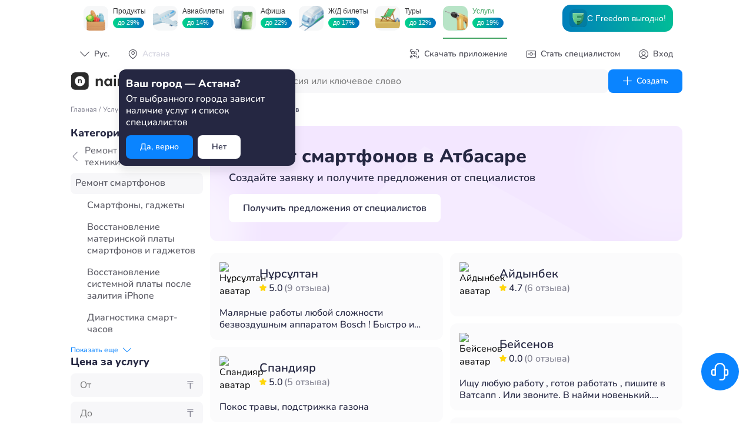

--- FILE ---
content_type: text/html; charset=UTF-8
request_url: https://naimi.kz/atbasar/service/remont-smartfonov
body_size: 78953
content:
<!DOCTYPE html><html lang="en"><head><meta charSet="utf-8"/><meta name="viewport" content="width=device-width, initial-scale=1, maximum-scale=1, interactive-widget=resizes-content"/><link rel="preload" href="/_next/static/media/0c1ef88f1775c841-s.p.woff2" as="font" crossorigin="" type="font/woff2"/><link rel="preload" href="/_next/static/media/0d58f0df43219bdf-s.p.woff2" as="font" crossorigin="" type="font/woff2"/><link rel="preload" href="/_next/static/media/3d6c319563aece10-s.p.ttf" as="font" crossorigin="" type="font/ttf"/><link rel="preload" href="/_next/static/media/6dde4e977fc9c276-s.p.woff2" as="font" crossorigin="" type="font/woff2"/><link rel="preload" href="/_next/static/media/9a9b959b421e222b-s.p.woff2" as="font" crossorigin="" type="font/woff2"/><link rel="preload" href="/_next/static/media/be096b2de21091c2-s.p.woff2" as="font" crossorigin="" type="font/woff2"/><link rel="preload" href="/_next/static/media/c1d082bf090cb4cb-s.p.woff2" as="font" crossorigin="" type="font/woff2"/><link rel="preload" href="/_next/static/media/d7bba715d1fef19a-s.p.woff2" as="font" crossorigin="" type="font/woff2"/><link rel="preload" href="/_next/static/media/e304daeb3828c054-s.p.woff2" as="font" crossorigin="" type="font/woff2"/><link rel="preload" href="/_next/static/media/f3c170a260a49adb-s.p.woff2" as="font" crossorigin="" type="font/woff2"/><link rel="preload" as="image" href="https://www.facebook.com/tr?id=539321473074506&amp;ev=PageView&amp;noscript=1"/><link rel="preload" as="image" href="//top-fwz1.mail.ru/counter?id=2938113;js=na"/><link rel="stylesheet" href="/_next/static/css/4571193332fa3520.css" data-precedence="next"/><link rel="stylesheet" href="/_next/static/css/ccee7e1c55627a3e.css" data-precedence="next"/><link rel="stylesheet" href="/_next/static/css/db1ea1bc85b03403.css" data-precedence="next"/><link rel="stylesheet" href="/_next/static/css/b566eb4aae3d8e88.css" data-precedence="next"/><link rel="stylesheet" href="/_next/static/css/b90b6ec425d69f1c.css" data-precedence="next"/><link rel="stylesheet" href="/_next/static/css/a4fe0dffe8855c7d.css" data-precedence="next"/><link rel="stylesheet" href="/_next/static/css/6ad1f077e6ac9e0b.css" data-precedence="next"/><link rel="preload" as="script" fetchPriority="low" href="/_next/static/chunks/webpack-c272c5158f9da6c0.js"/><script src="/_next/static/chunks/fd9d1056-61f407dbefae6fd4.js" async=""></script><script src="/_next/static/chunks/69-c314e5380018b7a5.js" async=""></script><script src="/_next/static/chunks/main-app-54b307ba2ce3bdd5.js" async=""></script><script src="/_next/static/chunks/9dadc25a-5758a88f25ff8a62.js" async=""></script><script src="/_next/static/chunks/235-96c43e3f642a7202.js" async=""></script><script src="/_next/static/chunks/855-ed86af1b78530945.js" async=""></script><script src="/_next/static/chunks/749-970de5b2045831a5.js" async=""></script><script src="/_next/static/chunks/635-bec87f0a8ca12685.js" async=""></script><script src="/_next/static/chunks/897-3c351476b87b9884.js" async=""></script><script src="/_next/static/chunks/459-e43c8ad2f636e4ed.js" async=""></script><script src="/_next/static/chunks/517-4b02c1cfaf6bab09.js" async=""></script><script src="/_next/static/chunks/43-d729d4cd8c002d74.js" async=""></script><script src="/_next/static/chunks/app/%5Bcity%5D/service/%5Bslug%5D/layout-4f930e5be9012b6c.js" async=""></script><script src="/_next/static/chunks/983-d5b454f9aa587bfc.js" async=""></script><script src="/_next/static/chunks/125-8166fd3f1c2dbcb2.js" async=""></script><script src="/_next/static/chunks/app/layout-25984de9158616f4.js" async=""></script><script src="/_next/static/chunks/app/error-3fb90c2ae3312b92.js" async=""></script><script src="/_next/static/chunks/89-fbf832cb17c88f86.js" async=""></script><script src="/_next/static/chunks/288-86d7aa3f25e027e6.js" async=""></script><script src="/_next/static/chunks/467-b300e5f1e48738fb.js" async=""></script><script src="/_next/static/chunks/app/%5Bcity%5D/service/%5Bslug%5D/page-9ad72a433de1a760.js" async=""></script><script src="https://yandex.ru/ads/system/context.js" async=""></script><link rel="preload" href="https://www.googletagmanager.com/gtag/js?id=UA-97994789-3" as="script"/><meta name="keywords" content=""/><meta property="og:type" content="website"/><meta property="og:site_name" content="naimi.kz"/><meta property="og:url" content="https://naimi.kz/"/><meta property="og:image" content="/img/sharing_logo.jpg"/><meta property="og:image:width" content="520"/><meta property="og:image:height" content="200"/><meta name="twitter:card" content="summary_large_image"/><meta name="twitter:image" content="/img/sharing_logo.jpg"/><meta name="apple-itunes-app" content="app-id=1028949260"/><meta name="google-play-app" content="app-id=kz.naimi.app"/><meta name="yandex-verification" content="615c5451182bd004"/><meta name="theme-color" content="#ffffff"/><title>Ремонт смартфонов Атбасар с выездом на дом ⭐ Naimi.kz</title><meta name="description" content="Заказать качественный ремонт мобильных телефонов (смартфонов) с выездом в Атбасаре недорого ✔️ Цена на услуги от - до - ✔️ Живые отзывы и рейтинг ✔️ Безопасная оплата в приложении Naimi."/><link rel="manifest" href="https://static.naimi.kz/j2yoGZ3TxX/img/favicons/manifest.json"/><meta name="keywords" content="Ремонт смартфонов,Смартфоны, гаджеты"/><link rel="canonical" href="https://naimi.kz/atbasar/service/remont-smartfonov"/><meta property="og:title" content="Ремонт смартфонов Атбасар с выездом на дом ⭐ Naimi.kz"/><meta property="og:description" content="Naimi.kz - это бесплатная площадка для поиска специалистов. От сантехника до репетитора, от водителя до продавца. Лучшие специалисты Казахстана с анкетами и отзывами готовы приступить к работе прямо сейчас."/><meta name="twitter:card" content="summary"/><meta name="twitter:title" content="Ремонт смартфонов Атбасар с выездом на дом ⭐ Naimi.kz"/><meta name="twitter:description" content="Naimi.kz - это бесплатная площадка для поиска специалистов. От сантехника до репетитора, от водителя до продавца. Лучшие специалисты Казахстана с анкетами и отзывами готовы приступить к работе прямо сейчас."/><link rel="shortcut icon" href="https://static.naimi.kz/j2yoGZ3TxX/img/favicons/favicon.ico"/><link rel="icon" href="https://static.naimi.kz/j2yoGZ3TxX/img/favicons/favicon.ico"/><link rel="icon" href="https://static.naimi.kz/j2yoGZ3TxX/img/favicons/favicon-16x16.png" type="image/png" sizes="16x16"/><link rel="icon" href="https://static.naimi.kz/j2yoGZ3TxX/img/favicons/favicon-32x32.png" type="image/png" sizes="32x32"/><link rel="icon" href="https://static.naimi.kz/j2yoGZ3TxX/img/favicons/android-chrome-36x36.png" type="image/png" sizes="36x36"/><link rel="icon" href="https://static.naimi.kz/j2yoGZ3TxX/img/favicons/android-chrome-48x48.png" type="image/png" sizes="48x48"/><link rel="icon" href="https://static.naimi.kz/j2yoGZ3TxX/img/favicons/android-chrome-72x72.png" type="image/png" sizes="72x72"/><link rel="icon" href="https://static.naimi.kz/j2yoGZ3TxX/img/favicons/favicon-96x96.png" type="image/png" sizes="96x96"/><link rel="icon" href="https://static.naimi.kz/j2yoGZ3TxX/img/favicons/android-chrome-144x144.png" type="image/png" sizes="144x144"/><link rel="icon" href="https://static.naimi.kz/j2yoGZ3TxX/img/favicons/android-chrome-192x192.png" type="image/png" sizes="192x192"/><link rel="apple-touch-icon" href="https://static.naimi.kz/j2yoGZ3TxX/img/favicons/apple-touch-icon-57x57.png" sizes="57x57"/><link rel="apple-touch-icon" href="https://static.naimi.kz/j2yoGZ3TxX/img/favicons/apple-touch-icon-60x60.png" sizes="60x60"/><link rel="apple-touch-icon" href="https://static.naimi.kz/j2yoGZ3TxX/img/favicons/apple-touch-icon-72x72.png" sizes="72x72"/><link rel="apple-touch-icon" href="https://static.naimi.kz/j2yoGZ3TxX/img/favicons/apple-touch-icon-76x76.png" sizes="76x76"/><link rel="apple-touch-icon" href="https://static.naimi.kz/j2yoGZ3TxX/img/favicons/apple-touch-icon-114x114.png" sizes="114x114"/><link rel="apple-touch-icon" href="https://static.naimi.kz/j2yoGZ3TxX/img/favicons/apple-touch-icon-120x120.png" sizes="120x120"/><link rel="apple-touch-icon" href="https://static.naimi.kz/j2yoGZ3TxX/img/favicons/apple-touch-icon-144x144.png" sizes="144x144"/><link rel="apple-touch-icon" href="https://static.naimi.kz/j2yoGZ3TxX/img/favicons/apple-touch-icon-152x152.png" sizes="152x152"/><link rel="apple-touch-icon" href="https://static.naimi.kz/j2yoGZ3TxX/img/favicons/apple-touch-icon-180x180.png" sizes="180x180"/><meta name="next-size-adjust"/><script>window.yaContextCb = window.yaContextCb || []</script><script src="/_next/static/chunks/polyfills-c67a75d1b6f99dc8.js" noModule=""></script></head><body class="__variable_d290de __className_d290de __variable_67319a __className_67319a"><noscript><img height="1" width="1" style="display:none" src="https://www.facebook.com/tr?id=539321473074506&amp;ev=PageView&amp;noscript=1"/></noscript><noscript><div><img src="//top-fwz1.mail.ru/counter?id=2938113;js=na" style="border:0;position:absolute;left:-9999px" alt=""/></div></noscript><noscript><iframe src="https://www.googletagmanager.com/ns.html?id=GTM-NJH48QQ" height="0" width="0" style="display:none;visibility:hidden"></iframe></noscript><div class="GlobalLayout_layout__1A_Bk"><header class="PageHeader_header__j2nun PageHeader_header_border__kZWFc"><div class="LifeStyleHeader_header__qo9VH"><lifestyle-header locale="ru" selected-target="servicesApp"></lifestyle-header></div><div class="PageHeader_top_content__dS5ou"><div class="PageHeader_top_content_left__jLFew"><button class="Button_button_wrapper__dzGyq Button_small__wNfED Button_flat__8IDdh Button_primary_color__Z2_4Y undefined" label="Рус."><div class="Button_children_holder__TY1sN Button_small__wNfED Button_flat__8IDdh Button_primary_color__Z2_4Y"><span class="Icon_icon__cLVHo undefined" style="font-size:undefinedpx">keyboard_arrow_down</span><div class="Button_label_holder__nhRIR Button_icon__4DJcS">Рус.</div></div></button><button class="Button_button_wrapper__dzGyq Button_noLabel__eTHPf Button_small__wNfED Button_flat__8IDdh Button_primary_color__Z2_4Y undefined" label=""><div class="Button_children_holder__TY1sN Button_small__wNfED Button_flat__8IDdh Button_primary_color__Z2_4Y"><span class="Icon_icon__cLVHo undefined" style="font-size:undefinedpx">place</span></div></button></div><div class="PageHeader_top_content_right__fbbFO"><button class="Button_button_wrapper__dzGyq Button_small__wNfED Button_flat__8IDdh Button_primary_color__Z2_4Y PageHeader_top_content_download__yvaOs" label="Скачать приложение"><div class="Button_children_holder__TY1sN Button_small__wNfED Button_flat__8IDdh Button_primary_color__Z2_4Y"><span class="Icon_icon__cLVHo undefined" style="font-size:undefinedpx">qr_code</span><div class="Button_label_holder__nhRIR Button_icon__4DJcS">Скачать приложение</div></div></button><a tabindex="-1" href="/spec" class="PageHeader_top_content_spec__G0pFP"><button class="Button_button_wrapper__dzGyq Button_small__wNfED Button_flat__8IDdh Button_primary_color__Z2_4Y undefined" label="Стать специалистом"><div class="Button_children_holder__TY1sN Button_small__wNfED Button_flat__8IDdh Button_primary_color__Z2_4Y"><span class="Icon_icon__cLVHo undefined" style="font-size:undefinedpx">money</span><div class="Button_label_holder__nhRIR Button_icon__4DJcS">Стать специалистом</div></div></button></a><button class="Button_button_wrapper__dzGyq Button_small__wNfED Button_flat__8IDdh Button_primary_color__Z2_4Y undefined" label="Вход"><div class="Button_children_holder__TY1sN Button_small__wNfED Button_flat__8IDdh Button_primary_color__Z2_4Y"><span class="Icon_icon__cLVHo undefined" style="font-size:undefinedpx">profile</span><div class="Button_label_holder__nhRIR Button_icon__4DJcS">Вход</div></div></button></div></div><div class="PageHeader_bottom_content__b2S74"><a href="/"><img alt="логотип компании" loading="lazy" width="107" height="30" decoding="async" data-nimg="1" style="color:transparent" src="/_next/static/media/naimi_logo.14d4f951.svg"/></a><button class="Button_button_wrapper__dzGyq Button_normal__Gs_cE Button_outline__1gh2i Button_primary_color__Z2_4Y undefined" label="Каталог"><div class="Button_children_holder__TY1sN Button_normal__Gs_cE Button_outline__1gh2i Button_primary_color__Z2_4Y"><span class="Icon_icon__cLVHo undefined" style="font-size:undefinedpx">menu</span><div class="Button_label_holder__nhRIR Button_icon__4DJcS">Каталог</div></div></button><div><div class="Input_wrapper__TB8ku"><div class="Input_input_wrapper__ruJIW Input_medium__Ey3If Input_hasFocus__bQxH7"><div class="Input_icon_holder__NxXHJ"><span class="Icon_icon__cLVHo undefined" style="font-size:undefinedpx">search</span></div><div class="Input_input_holder__bc5n_ Input_medium__Ey3If undefined"><input class="Input_input__dwy5x" tabindex="1" id="searchServiceForm" autoComplete="off" type="text" placeholder="Услуга, вакансия или ключевое слово" value=""/></div></div></div></div><a tabindex="-1" href="/order"><button class="Button_button_wrapper__dzGyq Button_normal__Gs_cE Button_primary__G1mpW Button_primary_color__Z2_4Y undefined" label="Создать"><div class="Button_children_holder__TY1sN Button_normal__Gs_cE Button_primary__G1mpW Button_primary_color__Z2_4Y"><span class="Icon_icon__cLVHo undefined" style="font-size:undefinedpx">add</span><div class="Button_label_holder__nhRIR Button_icon__4DJcS">Создать</div></div></button></a></div></header><main class="GlobalLayout_main__9hI0X"><div class="CategoryPagesLayout_wrapper__TIoRz"><div class="Breadcrumbs_breadcrumbs__Qq3tK undefined"><div class="Breadcrumbs_tabs__tNqSB"><a class="text grayDark mgr-1" href="/atbasar">...</a><span class="mgr-1 text grayDark">/</span><a class="text grayDark mgr-1" href="/atbasar/category">...</a><span class="mgr-1 text grayDark">/</span><a class="text grayDark mgr-1" href="/atbasar/category/tekhnika-i-oborudovanie">Ремонт и установка техники</a><span class="mgr-1 text grayDark">/</span><span>Ремонт смартфонов</span></div></div><aside class="styles_aside___musa"><div class="CatalogueFilter_desktop_skeleton_wrapper__a2IRE"><span aria-live="polite" aria-busy="true"><span class="react-loading-skeleton" style="width:100px;height:24px;border-radius:6px">‌</span></span><span aria-live="polite" aria-busy="true"><span class="react-loading-skeleton" style="width:150px;height:24px;border-radius:6px">‌</span></span><span aria-live="polite" aria-busy="true"><span class="react-loading-skeleton" style="width:200px;height:24px;border-radius:6px">‌</span></span><span aria-live="polite" aria-busy="true"><span class="react-loading-skeleton" style="width:140px;height:24px;border-radius:6px">‌</span></span><span aria-live="polite" aria-busy="true"><span class="react-loading-skeleton" style="width:150px;height:24px;border-radius:6px">‌</span></span><span aria-live="polite" aria-busy="true"><span class="react-loading-skeleton" style="width:160px;height:24px;border-radius:6px">‌</span></span><span aria-live="polite" aria-busy="true"><span class="react-loading-skeleton" style="width:130px;height:24px;border-radius:6px">‌</span></span></div></aside><div class="ServicePage_content__xACbd"><section class="OrderBanner_wrapper__d0QJq OrderBanner_service__Pdjkn"><div><h1 class="mgb-1 Typography_h1_base__1Trwi">Ремонт смартфонов в Атбасаре</h1><span class="text fw-semibold Typography_body_base__0aZdK">Создайте заявку и получите предложения от специалистов</span></div><div class="OrderBanner_button__4zP8_"><a tabindex="-1" href="https://naimi.kz/order#/"><button class="Button_button_wrapper__dzGyq Button_large__WyGH8 Button_secondary__LGYa1 Button_primary_color__Z2_4Y undefined" label="Получить предложения от специалистов"><div class="Button_children_holder__TY1sN Button_large__WyGH8 Button_secondary__LGYa1 Button_primary_color__Z2_4Y"><div class="Button_label_holder__nhRIR">Получить предложения от специалистов</div></div></button></a></div></section><section class="styles_mobile_section__i_8_V"><div class="CatalogueFilter_nested_skeleton_wrapper__fS59O"><span aria-live="polite" aria-busy="true"><span class="react-loading-skeleton" style="width:100px;height:34px;border-radius:30px">‌</span></span><span aria-live="polite" aria-busy="true"><span class="react-loading-skeleton" style="width:120px;height:34px;border-radius:30px">‌</span></span><span aria-live="polite" aria-busy="true"><span class="react-loading-skeleton" style="width:140px;height:34px;border-radius:30px">‌</span></span><span aria-live="polite" aria-busy="true"><span class="react-loading-skeleton" style="width:160px;height:34px;border-radius:30px">‌</span></span></div></section><section><div class="EmptySpecialistsList_wrapper__G3S_K"><div class="EmptySpecialistsList_info__6DxeJ"><h2 class="text fw-extra-bold Typography_h2_base__rLMaU">По вашим параметрам ничего не нашлось.</h2><span class="text gray Typography_body_base__0aZdK">Попробуйте сбросить фильтры.</span></div><div class="EmptySpecialistsList_button_holder__OWFBg"><button class="Button_button_wrapper__dzGyq Button_normal__Gs_cE Button_outline__1gh2i Button_primary_color__Z2_4Y undefined" label="Сбросить фильтры"><div class="Button_children_holder__TY1sN Button_normal__Gs_cE Button_outline__1gh2i Button_primary_color__Z2_4Y"><div class="Button_label_holder__nhRIR">Сбросить фильтры</div></div></button></div></div><div class="SpecialistsList_wrapper__R_Nhb"><div class="SpecialistsList_column__JMNTo"><span aria-live="polite" aria-busy="true"><span class="react-loading-skeleton mgb-3" style="height:120px;border-radius:12px">‌</span></span><span aria-live="polite" aria-busy="true"><span class="react-loading-skeleton mgb-3" style="height:120px;border-radius:12px">‌</span></span><span aria-live="polite" aria-busy="true"><span class="react-loading-skeleton mgb-3" style="height:120px;border-radius:12px">‌</span></span><span aria-live="polite" aria-busy="true"><span class="react-loading-skeleton mgb-3" style="height:120px;border-radius:12px">‌</span></span><span aria-live="polite" aria-busy="true"><span class="react-loading-skeleton mgb-3" style="height:120px;border-radius:12px">‌</span></span><span aria-live="polite" aria-busy="true"><span class="react-loading-skeleton mgb-3" style="height:120px;border-radius:12px">‌</span></span><span aria-live="polite" aria-busy="true"><span class="react-loading-skeleton mgb-3" style="height:120px;border-radius:12px">‌</span></span><span aria-live="polite" aria-busy="true"><span class="react-loading-skeleton mgb-3" style="height:120px;border-radius:12px">‌</span></span><span aria-live="polite" aria-busy="true"><span class="react-loading-skeleton mgb-3" style="height:120px;border-radius:12px">‌</span></span><span aria-live="polite" aria-busy="true"><span class="react-loading-skeleton" style="height:120px;border-radius:12px">‌</span></span></div><div class="SpecialistsList_column__JMNTo"><span aria-live="polite" aria-busy="true"><span class="react-loading-skeleton mgb-3" style="height:120px;border-radius:12px">‌</span></span><span aria-live="polite" aria-busy="true"><span class="react-loading-skeleton mgb-3" style="height:120px;border-radius:12px">‌</span></span><span aria-live="polite" aria-busy="true"><span class="react-loading-skeleton mgb-3" style="height:120px;border-radius:12px">‌</span></span><span aria-live="polite" aria-busy="true"><span class="react-loading-skeleton mgb-3" style="height:120px;border-radius:12px">‌</span></span><span aria-live="polite" aria-busy="true"><span class="react-loading-skeleton mgb-3" style="height:120px;border-radius:12px">‌</span></span><span aria-live="polite" aria-busy="true"><span class="react-loading-skeleton mgb-3" style="height:120px;border-radius:12px">‌</span></span><span aria-live="polite" aria-busy="true"><span class="react-loading-skeleton mgb-3" style="height:120px;border-radius:12px">‌</span></span><span aria-live="polite" aria-busy="true"><span class="react-loading-skeleton mgb-3" style="height:120px;border-radius:12px">‌</span></span><span aria-live="polite" aria-busy="true"><span class="react-loading-skeleton mgb-3" style="height:120px;border-radius:12px">‌</span></span><span aria-live="polite" aria-busy="true"><span class="react-loading-skeleton" style="height:120px;border-radius:12px">‌</span></span></div></div><div id="adfox_1724309362754517" class="AdFoxContainer_wrapper__6EAKT"></div></section><section class="PhotoSwipeGallery_wrapper__SOD5G"><h2 class="undefined Typography_h2_base__rLMaU">Ремонт смартфонов - фото выполненных работ</h2><div class="PhotoSwipeGallery_gallery_wrapper__yPeCB"><div class="PhotoSwipeGallery_slider__EEHSD"><div class="PreloaderImage_preload_wrapper__n8PfD"><picture class="PreloaderImage_preview_image__D_OIi PreloaderImage_loaded__LqmnS"><source srcSet="https://upload.naimi.kz/image/qRJ23VRSFryx1xW9cstlxWYkZjtD0hCmB5jTNDKKMJdYp68XUc0pdGHrJ9VGdjAO0FrULF4rDAJwJFtUIuiCjQHc9jyIpqP0SGgpl1DEO?h=228&amp;w=170&amp;m=c" media="(min-width: 0px)"/><img loading="lazy" alt="" src="https://upload.naimi.kz/image/qRJ23VRSFryx1xW9cstlxWYkZjtD0hCmB5jTNDKKMJdYp68XUc0pdGHrJ9VGdjAO0FrULF4rDAJwJFtUIuiCjQHc9jyIpqP0SGgpl1DEO"/></picture></div><div class="PreloaderImage_preload_wrapper__n8PfD"><picture class="PreloaderImage_preview_image__D_OIi PreloaderImage_loaded__LqmnS"><source srcSet="https://upload.naimi.kz/image/qRJ233P7V5z5RcaaKKDL3Oceu9hPp9lFlKrmWjAKu4nwHad5l5LZ7rrmzkktkgKmMnHwdICeCSahG3pGrcEAwroO3OKbBW6lCmsTOOudf?h=228&amp;w=170&amp;m=c" media="(min-width: 0px)"/><img loading="lazy" alt="" src="https://upload.naimi.kz/image/qRJ233P7V5z5RcaaKKDL3Oceu9hPp9lFlKrmWjAKu4nwHad5l5LZ7rrmzkktkgKmMnHwdICeCSahG3pGrcEAwroO3OKbBW6lCmsTOOudf"/></picture></div><div class="PreloaderImage_preload_wrapper__n8PfD"><picture class="PreloaderImage_preview_image__D_OIi PreloaderImage_loaded__LqmnS"><source srcSet="https://upload.naimi.kz/image/qRJ23BMkZjCSqL3tfnPpjBeg6MgurM8ZXnUR3bhCX2Nj8ZY4zA8NW9yi5rEH0nBKfzZWcXhB3Je6YgiYDZ1dKXyVDZrAfjJhCkpiWLJn1?h=228&amp;w=170&amp;m=c" media="(min-width: 0px)"/><img loading="lazy" alt="" src="https://upload.naimi.kz/image/qRJ23BMkZjCSqL3tfnPpjBeg6MgurM8ZXnUR3bhCX2Nj8ZY4zA8NW9yi5rEH0nBKfzZWcXhB3Je6YgiYDZ1dKXyVDZrAfjJhCkpiWLJn1"/></picture></div></div></div></section><section><div class="Questions_questions_header__89nI_"><h2 class="undefined Typography_h2_base__rLMaU">Ремонт смартфонов ответы на часто задаваемые вопросы</h2><a href="https://blog.naimi.kz/category/faq" target="_blank">Ответы на все вопросы</a></div><div class="Questions_questions_content__gk3_W"><div class="Accodion_accordion__TQlSy "><div class="Accodion_header__yQTGT"><button class="Accodion_toggle_button__v_r_w">add</button><div class="Accodion_header__yQTGT"><h3>🥇Как заказать услугу: Ремонт смартфонов в Атбасаре?</h3></div></div><div class="Accodion_content___5in_" style="max-height:0px"><div class="Accodion_content___5in_ "><div class="Accodion_description___GMbe"><p>Чтобы заказать услугу <a href="https://naimi.kz/order?work_id=1230">Ремонт смартфонов</a> вы можете скачать приложение Naimi для <a href="https://play.google.com/store/apps/details?id=kz.naimi.app&hl=ru&gl=US">Android</a> для <a href="https://apps.apple.com/kz/app/naimi-kz-dla-zakazcikov/id1028949260">IOS</a> или оставить заявку на сайте Naimi.kz.</p></div></div></div></div><div class="Accodion_accordion__TQlSy "><div class="Accodion_header__yQTGT"><button class="Accodion_toggle_button__v_r_w">add</button><div class="Accodion_header__yQTGT"><h3>🥈Сколько стоит услуга: Ремонт смартфонов в Атбасаре?</h3></div></div><div class="Accodion_content___5in_" style="max-height:0px"><div class="Accodion_content___5in_ "><div class="Accodion_description___GMbe"><p><a href="#price">Цены на услуги: Ремонт смартфонов в Атбасаре</a> могут составлять от 0 до 0 в зависимости от услуги или стоимости часа работ выбранного специалиста.</p></div></div></div></div><div class="Accodion_accordion__TQlSy "><div class="Accodion_header__yQTGT"><button class="Accodion_toggle_button__v_r_w">add</button><div class="Accodion_header__yQTGT"><h3>🥉Как проверяют специалистов категории: Ремонт смартфонов в Атбасаре?</h3></div></div><div class="Accodion_content___5in_" style="max-height:0px"><div class="Accodion_content___5in_ "><div class="Accodion_description___GMbe"><p>Каждый специалист категории: Ремонт смартфонов в Атбасаре проходит 4-ре этапа проверки: ✔️ Регистрация в приложении ✔️ Тест ✔️ Интервью ✔️ Проверка документов. Вся подробная информация в статье: <a href="https://blog.naimi.kz/proverka-spetsialistov-naimi-kz/">“Проверка специалистов Naimi.kz”</a>.</p></div></div></div></div><div class="Accodion_accordion__TQlSy "><div class="Accodion_header__yQTGT"><button class="Accodion_toggle_button__v_r_w">add</button><div class="Accodion_header__yQTGT"><h3>Как оставить ✍️отзыв о работе: Ремонт смартфонов в Атбасаре?</h3></div></div><div class="Accodion_content___5in_" style="max-height:0px"><div class="Accodion_content___5in_ "><div class="Accodion_description___GMbe"><p>Чтобы оценить работу Ремонт смартфонов, войдите в чат со специалистом и нажмите “Оценить” или троеточие в верхней части экрана. Подробная информация в статье: <a href="https://blog.naimi.kz/kak-ostavit-otzyv/">“Как оставить отзыв”</a>.</p></div></div></div></div></div></section><article class="Article_article__0x8Ko"><h2 class="undefined Typography_h2_base__rLMaU">Ремонт смартфонов в Атбасаре</h2><span class="undefined Typography_body_base__0aZdK">Что делать современному человеку, когда сломался телефон? Чтобы не покупать новый гаджет, лучше заказать ремонт смартфонов. Переходите по кнопке ниже – закажите услугу на сайте и опишите проблему. В ближайшее время с вами свяжется квалифицированный мастер.</span></article><section class="false DownloadApp_wrapper__rPplY"><div class="DownloadApp_platform__dRdVN"><h3 class="DownloadApp_platform_title__gCvSD Typography_h3_base__yzwGO">Используйте naimi.kz по полной</h3><a target="_blank" href="https://naimi.kz/app"><img alt="googlePlay" loading="lazy" width="180" height="54" decoding="async" data-nimg="1" style="color:transparent" src="/_next/static/media/googleStoreGreen.53282596.svg"/></a><a target="_blank" href="https://naimi.kz/app"><img alt="appStore" loading="lazy" width="180" height="59" decoding="async" data-nimg="1" style="color:transparent" src="/_next/static/media/appStoreGreen.2c387f9d.svg"/></a><a target="_blank" href="https://naimi.kz/app"><img alt="huaweiStore" loading="lazy" width="180" height="54" decoding="async" data-nimg="1" style="color:transparent" src="/_next/static/media/huaweiStoreGreen.074eb80b.svg"/></a></div><img alt="download_app" loading="lazy" width="1024" height="1024" decoding="async" data-nimg="1" class="DownloadApp_qr__8SIT9" style="color:transparent" src="/_next/static/media/naimi_qr_green.d8ac892b.svg"/><div class="DownloadApp_right_content__T2yvK"><div class="DownloadApp_right_content_description__EcGQs"><h3 class="undefined Typography_h3_base__yzwGO">Используйте naimi.kz по полной</h3><span class="undefined Typography_body_base__0aZdK">Укажите свой телефон и мы отправим вам ссылку на скачивание</span></div><form class="DownloadApp_form__vfJdG" id="downloadAppForm"><div class="Input_wrapper__TB8ku"><div class="Input_input_wrapper__ruJIW Input_large__mEWCA Input_hasFocus__bQxH7"><div class="Input_icon_holder__NxXHJ"><span class="Icon_icon__cLVHo undefined" style="font-size:undefinedpx">phone</span></div><div class="Input_prefix__tV_wt"><div class="mgr-1">+7</div></div><div class="Input_input_holder__bc5n_ Input_large__mEWCA undefined"><input class="Input_input__dwy5x" tabindex="0" id="downloadAppForm" type="tel" autoComplete="off" placeholder="(000) 000-00-00" name="downloadAppForm" value=""/></div><div class="Input_suffix__07HF6"><button class="Button_button_wrapper__dzGyq Button_normal__Gs_cE Button_secondary__LGYa1 Button_primary_color__Z2_4Y DownloadApp_form_input_submit__DzGU_" type="submit" label="Получить ссылку"><div class="Button_children_holder__TY1sN Button_normal__Gs_cE Button_secondary__LGYa1 Button_primary_color__Z2_4Y"><div class="Button_label_holder__nhRIR">Получить ссылку</div></div></button></div></div></div></form></div></section></div></div></main><div class="Chat_wrapper__AKqxE"><div class="Chat_icon_wrapper__IOyjE"><span class="Icon_icon__cLVHo Chat_icon___HjKH" style="font-size:undefinedpx">support</span></div></div><div class="Toastify"></div><footer class="Footer_footer__cqW1M"><div class="Footer_content__UNeh4"><div class="Footer_content_item__C9fpG"><h3 class="undefined Typography_h3_base__yzwGO">Компания</h3><ul><li class="Footer_link__KjYMn"><a href="https://naimi.kz/jobs"><span class="text grayDarker Typography_body_base__0aZdK">Вакансии</span></a></li></ul></div><div class="Footer_content_item__C9fpG"><h3 class="undefined Typography_h3_base__yzwGO">Продукт</h3><ul><li class="Footer_link__KjYMn"><a href="/atbasar/category"><span class="text grayDarker Typography_body_base__0aZdK">Каталог услуг</span></a></li><li class="Footer_link__KjYMn"><a href="https://naimi.kz/spec"><span class="text grayDarker Typography_body_base__0aZdK">Стать специалистом</span></a></li><li class="Footer_link__KjYMn"><a href="https://naimi.kz/order"><span class="text grayDarker Typography_body_base__0aZdK">Создать услугу</span></a></li></ul></div><div class="Footer_content_item__C9fpG"><h3 class="undefined Typography_h3_base__yzwGO">Ресурсы</h3><ul><li class="Footer_link__KjYMn"><a href="https://blog.naimi.kz/" target="_blank"><span class="text grayDarker Typography_body_base__0aZdK">Блог</span></a></li><li class="Footer_link__KjYMn"><a href="https://blog.naimi.kz/category/faq" target="_blank"><span class="text grayDarker Typography_body_base__0aZdK">Частые вопросы</span></a></li></ul></div><div class="Footer_content_social_item__4KsVL"><div class="Footer_content_social_logo__VKSJ4"><img alt="логотип компании" loading="lazy" width="107" height="30" decoding="async" data-nimg="1" style="color:transparent" src="/_next/static/media/naimi_logo.14d4f951.svg"/><span class="text grayDarker Typography_subtext_base__12Opb">При использовании любых материалов ссылка на сайт naimi.kz обязательна</span></div><div class="Footer_content_social_icons___CLB3"><a href="https://t.me/naimikz" target="_blank"><span class="Icon_icon__cLVHo undefined" style="font-size:undefinedpx">telegram</span></a><a href="https://www.instagram.com/naimi.kz" target="_blank"><span class="Icon_icon__cLVHo undefined" style="font-size:undefinedpx">instagram</span></a><a href="https://www.linkedin.com/company/naimi-kz/mycompany/?viewAsMember=true" target="_blank"><span class="Icon_icon__cLVHo undefined" style="font-size:undefinedpx">linkedin</span></a></div><div class="Footer_content_store__GIflN"><a target="_blank" href="https://naimi.kz/app"><img alt="googlePlay" loading="lazy" width="135" height="40" decoding="async" data-nimg="1" style="color:transparent" src="/_next/static/media/googleStore.38d0bc1d.svg"/></a><a target="_blank" href="https://naimi.kz/app"><img alt="appStore" loading="lazy" width="120" height="40" decoding="async" data-nimg="1" style="color:transparent" src="/_next/static/media/appStore.b8a6c739.svg"/></a><a target="_blank" href="https://naimi.kz/app"><img alt="huaweiStore" loading="lazy" width="133" height="40" decoding="async" data-nimg="1" style="color:transparent" src="/_next/static/media/huaweiStore.0c6bcb9c.svg"/></a></div></div></div><div class="Footer_credentials__CSnc9"><a rel="nofollow" href="/legal/privacy-policy"><span class="undefined Typography_small_base__dLs1_">Политика конфиденциальности</span></a><a rel="nofollow" href="/legal/terms-of-use"><span class="undefined Typography_small_base__dLs1_">Условия использования</span></a><span class="undefined Typography_small_base__dLs1_">© 2015-2025, Все права защищены</span></div></footer><nav class="Navigation_nav__RmUyd"><a target="" href="/"><button class="NavigationButton_wrapper__PDehK" icon="home" text="Главная" link="/"><div class="NavigationButton_content_holder__Oq_GF"><span class="Icon_icon__cLVHo undefined" style="font-size:undefinedpx">home</span><span>Главная</span></div></button></a><div class="Navigation_create_button_holder__ghOvt"><div class="Navigation_create_button__M_9uz"><a href="/order"><button class="Button_button_wrapper__dzGyq Button_noLabel__eTHPf Button_normal__Gs_cE Button_primary__G1mpW Button_primary_color__Z2_4Y undefined" label=""><div class="Button_children_holder__TY1sN Button_normal__Gs_cE Button_primary__G1mpW Button_primary_color__Z2_4Y"><span class="Icon_icon__cLVHo undefined" style="font-size:undefinedpx">add</span></div></button></a></div><span class="Navigation_create_button_text__TangV">Создать</span></div><button class="NavigationButton_wrapper__PDehK" icon="menu" text="Каталог"><div class="NavigationButton_content_holder__Oq_GF"><span class="Icon_icon__cLVHo undefined" style="font-size:undefinedpx">menu</span><span>Каталог</span></div></button></nav></div><!--$--><!--/$--><script src="/_next/static/chunks/webpack-c272c5158f9da6c0.js" async=""></script><script>(self.__next_f=self.__next_f||[]).push([0]);self.__next_f.push([2,null])</script><script>self.__next_f.push([1,"1:HL[\"/_next/static/media/0c1ef88f1775c841-s.p.woff2\",\"font\",{\"crossOrigin\":\"\",\"type\":\"font/woff2\"}]\n2:HL[\"/_next/static/media/0d58f0df43219bdf-s.p.woff2\",\"font\",{\"crossOrigin\":\"\",\"type\":\"font/woff2\"}]\n3:HL[\"/_next/static/media/3d6c319563aece10-s.p.ttf\",\"font\",{\"crossOrigin\":\"\",\"type\":\"font/ttf\"}]\n4:HL[\"/_next/static/media/6dde4e977fc9c276-s.p.woff2\",\"font\",{\"crossOrigin\":\"\",\"type\":\"font/woff2\"}]\n5:HL[\"/_next/static/media/9a9b959b421e222b-s.p.woff2\",\"font\",{\"crossOrigin\":\"\",\"type\":\"font/woff2\"}]\n6:HL[\"/_nex"])</script><script>self.__next_f.push([1,"t/static/media/be096b2de21091c2-s.p.woff2\",\"font\",{\"crossOrigin\":\"\",\"type\":\"font/woff2\"}]\n7:HL[\"/_next/static/media/c1d082bf090cb4cb-s.p.woff2\",\"font\",{\"crossOrigin\":\"\",\"type\":\"font/woff2\"}]\n8:HL[\"/_next/static/media/d7bba715d1fef19a-s.p.woff2\",\"font\",{\"crossOrigin\":\"\",\"type\":\"font/woff2\"}]\n9:HL[\"/_next/static/media/e304daeb3828c054-s.p.woff2\",\"font\",{\"crossOrigin\":\"\",\"type\":\"font/woff2\"}]\na:HL[\"/_next/static/media/f3c170a260a49adb-s.p.woff2\",\"font\",{\"crossOrigin\":\"\",\"type\":\"font/woff2\"}]\nb:HL[\"/_next/stati"])</script><script>self.__next_f.push([1,"c/css/4571193332fa3520.css\",\"style\"]\n0:\"$Lc\"\n"])</script><script>self.__next_f.push([1,"d:HL[\"/_next/static/css/ccee7e1c55627a3e.css\",\"style\"]\ne:HL[\"/_next/static/css/db1ea1bc85b03403.css\",\"style\"]\nf:HL[\"/_next/static/css/b566eb4aae3d8e88.css\",\"style\"]\n10:HL[\"/_next/static/css/b90b6ec425d69f1c.css\",\"style\"]\n11:HL[\"/_next/static/css/a4fe0dffe8855c7d.css\",\"style\"]\n12:HL[\"/_next/static/css/6ad1f077e6ac9e0b.css\",\"style\"]\n"])</script><script>self.__next_f.push([1,"13:I[47690,[],\"\"]\n"])</script><script>self.__next_f.push([1,"16:I[25639,[\"740\",\"static/chunks/9dadc25a-5758a88f25ff8a62.js\",\"235\",\"static/chunks/235-96c43e3f642a7202.js\",\"855\",\"static/chunks/855-ed86af1b78530945.js\",\"749\",\"static/chunks/749-970de5b2045831a5.js\",\"635\",\"static/chunks/635-bec87f0a8ca12685.js\",\"897\",\"static/chunks/897-3c351476b87b9884.js\",\"459\",\"static/chunks/459-e43c8ad2f636e4ed.js\",\"517\",\"static/chunks/517-4b02c1cfaf6bab09.js\",\"43\",\"static/chunks/43-d729d4cd8c002d74.js\",\"232\",\"static/chunks/app/%5Bcity%5D/service/%5Bslug%5D/layout-4f930e5be9012b6c.js\"],\"\"]\n"])</script><script>self.__next_f.push([1,"17:I[95757,[\"740\",\"static/chunks/9dadc25a-5758a88f25ff8a62.js\",\"235\",\"static/chunks/235-96c43e3f642a7202.js\",\"855\",\"static/chunks/855-ed86af1b78530945.js\",\"749\",\"static/chunks/749-970de5b2045831a5.js\",\"635\",\"static/chunks/635-bec87f0a8ca12685.js\",\"897\",\"static/chunks/897-3c351476b87b9884.js\",\"459\",\"static/chunks/459-e43c8ad2f636e4ed.js\",\"517\",\"static/chunks/517-4b02c1cfaf6bab09.js\",\"43\",\"static/chunks/43-d729d4cd8c002d74.js\",\"232\",\"static/chunks/app/%5Bcity%5D/service/%5Bslug%5D/layout-4f930e5be9012b6c.js\"],\"\"]\n"])</script><script>self.__next_f.push([1,"18:I[5613,[],\"\"]\n1b:I[31778,[],\"\"]\n"])</script><script>self.__next_f.push([1,"1c:I[28822,[\"740\",\"static/chunks/9dadc25a-5758a88f25ff8a62.js\",\"235\",\"static/chunks/235-96c43e3f642a7202.js\",\"855\",\"static/chunks/855-ed86af1b78530945.js\",\"749\",\"static/chunks/749-970de5b2045831a5.js\",\"635\",\"static/chunks/635-bec87f0a8ca12685.js\",\"897\",\"static/chunks/897-3c351476b87b9884.js\",\"459\",\"static/chunks/459-e43c8ad2f636e4ed.js\",\"517\",\"static/chunks/517-4b02c1cfaf6bab09.js\",\"43\",\"static/chunks/43-d729d4cd8c002d74.js\",\"232\",\"static/chunks/app/%5Bcity%5D/service/%5Bslug%5D/layout-4f930e5be9012b6c.js\"],\"\"]\n"])</script><script>self.__next_f.push([1,"1d:I[835,[\"740\",\"static/chunks/9dadc25a-5758a88f25ff8a62.js\",\"235\",\"static/chunks/235-96c43e3f642a7202.js\",\"855\",\"static/chunks/855-ed86af1b78530945.js\",\"749\",\"static/chunks/749-970de5b2045831a5.js\",\"635\",\"static/chunks/635-bec87f0a8ca12685.js\",\"897\",\"static/chunks/897-3c351476b87b9884.js\",\"459\",\"static/chunks/459-e43c8ad2f636e4ed.js\",\"517\",\"static/chunks/517-4b02c1cfaf6bab09.js\",\"43\",\"static/chunks/43-d729d4cd8c002d74.js\",\"232\",\"static/chunks/app/%5Bcity%5D/service/%5Bslug%5D/layout-4f930e5be9012b6c.js\"],\"\"]\n"])</script><script>self.__next_f.push([1,"1e:I[30117,[\"740\",\"static/chunks/9dadc25a-5758a88f25ff8a62.js\",\"235\",\"static/chunks/235-96c43e3f642a7202.js\",\"855\",\"static/chunks/855-ed86af1b78530945.js\",\"749\",\"static/chunks/749-970de5b2045831a5.js\",\"635\",\"static/chunks/635-bec87f0a8ca12685.js\",\"897\",\"static/chunks/897-3c351476b87b9884.js\",\"459\",\"static/chunks/459-e43c8ad2f636e4ed.js\",\"517\",\"static/chunks/517-4b02c1cfaf6bab09.js\",\"43\",\"static/chunks/43-d729d4cd8c002d74.js\",\"232\",\"static/chunks/app/%5Bcity%5D/service/%5Bslug%5D/layout-4f930e5be9012b6c.js\"],\"\"]\n"])</script><script>self.__next_f.push([1,"1f:I[86010,[\"740\",\"static/chunks/9dadc25a-5758a88f25ff8a62.js\",\"235\",\"static/chunks/235-96c43e3f642a7202.js\",\"855\",\"static/chunks/855-ed86af1b78530945.js\",\"749\",\"static/chunks/749-970de5b2045831a5.js\",\"635\",\"static/chunks/635-bec87f0a8ca12685.js\",\"897\",\"static/chunks/897-3c351476b87b9884.js\",\"459\",\"static/chunks/459-e43c8ad2f636e4ed.js\",\"517\",\"static/chunks/517-4b02c1cfaf6bab09.js\",\"43\",\"static/chunks/43-d729d4cd8c002d74.js\",\"232\",\"static/chunks/app/%5Bcity%5D/service/%5Bslug%5D/layout-4f930e5be9012b6c.js\"],\"\"]\n"])</script><script>self.__next_f.push([1,"20:I[72426,[\"235\",\"static/chunks/235-96c43e3f642a7202.js\",\"635\",\"static/chunks/635-bec87f0a8ca12685.js\",\"983\",\"static/chunks/983-d5b454f9aa587bfc.js\",\"125\",\"static/chunks/125-8166fd3f1c2dbcb2.js\",\"185\",\"static/chunks/app/layout-25984de9158616f4.js\"],\"SecureCookiesProvider\"]\n21:I[30545,[\"235\",\"static/chunks/235-96c43e3f642a7202.js\",\"635\",\"static/chunks/635-bec87f0a8ca12685.js\",\"983\",\"static/chunks/983-d5b454f9aa587bfc.js\",\"125\",\"static/chunks/125-8166fd3f1c2dbcb2.js\",\"185\",\"static/chunks/app/layout-25984de91"])</script><script>self.__next_f.push([1,"58616f4.js\"],\"AppEntry\"]\n22:I[28152,[\"740\",\"static/chunks/9dadc25a-5758a88f25ff8a62.js\",\"235\",\"static/chunks/235-96c43e3f642a7202.js\",\"855\",\"static/chunks/855-ed86af1b78530945.js\",\"749\",\"static/chunks/749-970de5b2045831a5.js\",\"459\",\"static/chunks/459-e43c8ad2f636e4ed.js\",\"601\",\"static/chunks/app/error-3fb90c2ae3312b92.js\"],\"\"]\n"])</script><script>self.__next_f.push([1,"23:I[81749,[\"740\",\"static/chunks/9dadc25a-5758a88f25ff8a62.js\",\"235\",\"static/chunks/235-96c43e3f642a7202.js\",\"855\",\"static/chunks/855-ed86af1b78530945.js\",\"749\",\"static/chunks/749-970de5b2045831a5.js\",\"983\",\"static/chunks/983-d5b454f9aa587bfc.js\",\"89\",\"static/chunks/89-fbf832cb17c88f86.js\",\"459\",\"static/chunks/459-e43c8ad2f636e4ed.js\",\"288\",\"static/chunks/288-86d7aa3f25e027e6.js\",\"467\",\"static/chunks/467-b300e5f1e48738fb.js\",\"968\",\"static/chunks/app/%5Bcity%5D/service/%5Bslug%5D/page-9ad72a433de1a760.js\"],\"Image\"]\n"])</script><script>self.__next_f.push([1,"24:I[25250,[\"740\",\"static/chunks/9dadc25a-5758a88f25ff8a62.js\",\"235\",\"static/chunks/235-96c43e3f642a7202.js\",\"855\",\"static/chunks/855-ed86af1b78530945.js\",\"749\",\"static/chunks/749-970de5b2045831a5.js\",\"983\",\"static/chunks/983-d5b454f9aa587bfc.js\",\"89\",\"static/chunks/89-fbf832cb17c88f86.js\",\"459\",\"static/chunks/459-e43c8ad2f636e4ed.js\",\"288\",\"static/chunks/288-86d7aa3f25e027e6.js\",\"467\",\"static/chunks/467-b300e5f1e48738fb.js\",\"968\",\"static/chunks/app/%5Bcity%5D/service/%5Bslug%5D/page-9ad72a433de1a760.js\"],\"\"]\n"])</script><script>self.__next_f.push([1,"25:I[54660,[\"740\",\"static/chunks/9dadc25a-5758a88f25ff8a62.js\",\"235\",\"static/chunks/235-96c43e3f642a7202.js\",\"855\",\"static/chunks/855-ed86af1b78530945.js\",\"749\",\"static/chunks/749-970de5b2045831a5.js\",\"983\",\"static/chunks/983-d5b454f9aa587bfc.js\",\"89\",\"static/chunks/89-fbf832cb17c88f86.js\",\"459\",\"static/chunks/459-e43c8ad2f636e4ed.js\",\"288\",\"static/chunks/288-86d7aa3f25e027e6.js\",\"467\",\"static/chunks/467-b300e5f1e48738fb.js\",\"968\",\"static/chunks/app/%5Bcity%5D/service/%5Bslug%5D/page-9ad72a433de1a760.js\"],\"\"]\n"])</script><script>self.__next_f.push([1,"26:\"$Sreact.suspense\"\n27:I[24564,[\"235\",\"static/chunks/235-96c43e3f642a7202.js\",\"635\",\"static/chunks/635-bec87f0a8ca12685.js\",\"983\",\"static/chunks/983-d5b454f9aa587bfc.js\",\"125\",\"static/chunks/125-8166fd3f1c2dbcb2.js\",\"185\",\"static/chunks/app/layout-25984de9158616f4.js\"],\"Metrika\"]\n28:I[85935,[\"235\",\"static/chunks/235-96c43e3f642a7202.js\",\"635\",\"static/chunks/635-bec87f0a8ca12685.js\",\"983\",\"static/chunks/983-d5b454f9aa587bfc.js\",\"125\",\"static/chunks/125-8166fd3f1c2dbcb2.js\",\"185\",\"static/chunks/app/layout-2"])</script><script>self.__next_f.push([1,"5984de9158616f4.js\"],\"\"]\n2a:I[48955,[],\"\"]\n19:[\"city\",\"atbasar\",\"d\"]\n1a:[\"slug\",\"remont-smartfonov\",\"d\"]\n2b:[]\n"])</script><script>self.__next_f.push([1,"c:[[[\"$\",\"link\",\"0\",{\"rel\":\"stylesheet\",\"href\":\"/_next/static/css/4571193332fa3520.css\",\"precedence\":\"next\",\"crossOrigin\":\"$undefined\"}]],[\"$\",\"$L13\",null,{\"buildId\":\"f7c5XMCRLKCr4Lgzyku2v\",\"assetPrefix\":\"\",\"initialCanonicalUrl\":\"/atbasar/service/remont-smartfonov\",\"initialTree\":[\"\",{\"children\":[[\"city\",\"atbasar\",\"d\"],{\"children\":[\"service\",{\"children\":[[\"slug\",\"remont-smartfonov\",\"d\"],{\"children\":[\"__PAGE__\",{}]}]}]}]},\"$undefined\",\"$undefined\",true],\"initialSeedData\":[\"\",{\"children\":[[\"city\",\"atbasar\",\"d\"],{\"children\":[\"service\",{\"children\":[[\"slug\",\"remont-smartfonov\",\"d\"],{\"children\":[\"__PAGE__\",{},[\"$L14\",\"$L15\",null]]},[null,[\"$\",\"div\",null,{\"className\":\"GlobalLayout_layout__1A_Bk\",\"children\":[[\"$\",\"$L16\",null,{\"children\":[\"$\",\"$L17\",null,{}]}],[\"$\",\"main\",null,{\"className\":\"GlobalLayout_main__9hI0X\",\"children\":[\"$\",\"div\",null,{\"className\":\"CategoryPagesLayout_wrapper__TIoRz\",\"children\":[\"$\",\"$L18\",null,{\"parallelRouterKey\":\"children\",\"segmentPath\":[\"children\",\"$19\",\"children\",\"service\",\"children\",\"$1a\",\"children\"],\"loading\":\"$undefined\",\"loadingStyles\":\"$undefined\",\"loadingScripts\":\"$undefined\",\"hasLoading\":false,\"error\":\"$undefined\",\"errorStyles\":\"$undefined\",\"errorScripts\":\"$undefined\",\"template\":[\"$\",\"$L1b\",null,{}],\"templateStyles\":\"$undefined\",\"templateScripts\":\"$undefined\",\"notFound\":\"$undefined\",\"notFoundStyles\":\"$undefined\",\"styles\":[[\"$\",\"link\",\"0\",{\"rel\":\"stylesheet\",\"href\":\"/_next/static/css/a4fe0dffe8855c7d.css\",\"precedence\":\"next\",\"crossOrigin\":\"$undefined\"}],[\"$\",\"link\",\"1\",{\"rel\":\"stylesheet\",\"href\":\"/_next/static/css/6ad1f077e6ac9e0b.css\",\"precedence\":\"next\",\"crossOrigin\":\"$undefined\"}]]}]}]}],[\"$\",\"$L1c\",null,{}],[\"$\",\"$L1d\",null,{}],[\"$\",\"$L1e\",null,{}],[\"$\",\"$L1f\",null,{}]]}],null]]},[\"$\",\"$L18\",null,{\"parallelRouterKey\":\"children\",\"segmentPath\":[\"children\",\"$19\",\"children\",\"service\",\"children\"],\"loading\":\"$undefined\",\"loadingStyles\":\"$undefined\",\"loadingScripts\":\"$undefined\",\"hasLoading\":false,\"error\":\"$undefined\",\"errorStyles\":\"$undefined\",\"errorScripts\":\"$undefined\",\"template\":[\"$\",\"$L1b\",null,{}],\"templateStyles\":\"$undefined\",\"templateScripts\":\"$undefined\",\"notFound\":\"$undefined\",\"notFoundStyles\":\"$undefined\",\"styles\":[[\"$\",\"link\",\"0\",{\"rel\":\"stylesheet\",\"href\":\"/_next/static/css/ccee7e1c55627a3e.css\",\"precedence\":\"next\",\"crossOrigin\":\"$undefined\"}],[\"$\",\"link\",\"1\",{\"rel\":\"stylesheet\",\"href\":\"/_next/static/css/db1ea1bc85b03403.css\",\"precedence\":\"next\",\"crossOrigin\":\"$undefined\"}],[\"$\",\"link\",\"2\",{\"rel\":\"stylesheet\",\"href\":\"/_next/static/css/b566eb4aae3d8e88.css\",\"precedence\":\"next\",\"crossOrigin\":\"$undefined\"}],[\"$\",\"link\",\"3\",{\"rel\":\"stylesheet\",\"href\":\"/_next/static/css/b90b6ec425d69f1c.css\",\"precedence\":\"next\",\"crossOrigin\":\"$undefined\"}]]}]]},[\"$\",\"$L18\",null,{\"parallelRouterKey\":\"children\",\"segmentPath\":[\"children\",\"$19\",\"children\"],\"loading\":\"$undefined\",\"loadingStyles\":\"$undefined\",\"loadingScripts\":\"$undefined\",\"hasLoading\":false,\"error\":\"$undefined\",\"errorStyles\":\"$undefined\",\"errorScripts\":\"$undefined\",\"template\":[\"$\",\"$L1b\",null,{}],\"templateStyles\":\"$undefined\",\"templateScripts\":\"$undefined\",\"notFound\":\"$undefined\",\"notFoundStyles\":\"$undefined\",\"styles\":null}]]},[null,[\"$\",\"html\",null,{\"lang\":\"en\",\"children\":[[\"$\",\"head\",null,{\"children\":[[\"$\",\"meta\",null,{\"name\":\"keywords\",\"content\":\"\"}],[\"$\",\"meta\",null,{\"property\":\"og:type\",\"content\":\"website\"}],[\"$\",\"meta\",null,{\"property\":\"og:site_name\",\"content\":\"naimi.kz\"}],[\"$\",\"meta\",null,{\"property\":\"og:url\",\"content\":\"https://naimi.kz/\"}],[\"$\",\"meta\",null,{\"property\":\"og:image\",\"content\":\"/img/sharing_logo.jpg\"}],[\"$\",\"meta\",null,{\"property\":\"og:image:width\",\"content\":\"520\"}],[\"$\",\"meta\",null,{\"property\":\"og:image:height\",\"content\":\"200\"}],[\"$\",\"meta\",null,{\"name\":\"twitter:card\",\"content\":\"summary_large_image\"}],[\"$\",\"meta\",null,{\"name\":\"twitter:image\",\"content\":\"/img/sharing_logo.jpg\"}],[\"$\",\"meta\",null,{\"name\":\"apple-itunes-app\",\"content\":\"app-id=1028949260\"}],[\"$\",\"meta\",null,{\"name\":\"google-play-app\",\"content\":\"app-id=kz.naimi.app\"}],[\"$\",\"meta\",null,{\"name\":\"yandex-verification\",\"content\":\"615c5451182bd004\"}],[\"$\",\"meta\",null,{\"name\":\"theme-color\",\"content\":\"#ffffff\"}],[\"$\",\"script\",null,{\"children\":\"window.yaContextCb = window.yaContextCb || []\"}],[\"$\",\"script\",null,{\"src\":\"https://yandex.ru/ads/system/context.js\",\"async\":true}]]}],[\"$\",\"body\",null,{\"className\":\"__variable_d290de __className_d290de __variable_67319a __className_67319a\",\"children\":[[\"$\",\"noscript\",null,{\"children\":[\"$\",\"img\",null,{\"height\":\"1\",\"width\":\"1\",\"style\":{\"display\":\"none\"},\"src\":\"https://www.facebook.com/tr?id=539321473074506\u0026ev=PageView\u0026noscript=1\"}]}],[\"$\",\"noscript\",null,{\"children\":[\"$\",\"div\",null,{\"children\":[\"$\",\"img\",null,{\"src\":\"//top-fwz1.mail.ru/counter?id=2938113;js=na\",\"style\":{\"border\":0,\"position\":\"absolute\",\"left\":\"-9999px\"},\"alt\":\"\"}]}]}],[\"$\",\"noscript\",null,{\"children\":[\"$\",\"iframe\",null,{\"src\":\"https://www.googletagmanager.com/ns.html?id=GTM-NJH48QQ\",\"height\":\"0\",\"width\":\"0\",\"style\":{\"display\":\"none\",\"visibility\":\"hidden\"}}]}],[\"$\",\"$L20\",null,{\"value\":0.5501041193407172,\"children\":[\"$\",\"$L21\",null,{\"children\":[[\"$\",\"$L18\",null,{\"parallelRouterKey\":\"children\",\"segmentPath\":[\"children\"],\"loading\":\"$undefined\",\"loadingStyles\":\"$undefined\",\"loadingScripts\":\"$undefined\",\"hasLoading\":false,\"error\":\"$22\",\"errorStyles\":[[\"$\",\"link\",\"0\",{\"rel\":\"stylesheet\",\"href\":\"/_next/static/css/db1ea1bc85b03403.css\",\"precedence\":\"next\",\"crossOrigin\":\"$undefined\"}],[\"$\",\"link\",\"1\",{\"rel\":\"stylesheet\",\"href\":\"/_next/static/css/fd17bbb154798a99.css\",\"precedence\":\"next\",\"crossOrigin\":\"$undefined\"}]],\"errorScripts\":[],\"template\":[\"$\",\"$L1b\",null,{}],\"templateStyles\":\"$undefined\",\"templateScripts\":\"$undefined\",\"notFound\":[\"$\",\"section\",null,{\"className\":\"notFound_wrapper__TPf0k\",\"children\":[[\"$\",\"title\",null,{\"children\":\"Страница не найдена\"}],[\"$\",\"div\",null,{\"className\":\"notFound_main_block___QxnU\",\"children\":[[\"$\",\"div\",null,{\"className\":\"notFound_image__DWETD\",\"children\":[\"$\",\"$L23\",null,{\"src\":{\"src\":\"/_next/static/media/not_found.75fcc397.svg\",\"height\":412,\"width\":516,\"blurWidth\":0,\"blurHeight\":0},\"alt\":\"not_found_image\",\"priority\":true,\"sizes\":\"100vw\"}]}],[\"$\",\"div\",null,{\"className\":\"notFound_text_block___LSHo\",\"children\":[[[\"$\",\"h1\",null,{\"className\":\"text text-center Typography_h1_base__1Trwi\",\"children\":\"Страница которую вы ищете недоступна\"}],false,false,false,false,false,false],[false,false,[\"$\",\"h3\",null,{\"className\":\"text text-center grayDark fw-medium Typography_h3_base__yzwGO\",\"children\":\"Что-то пошло не так, попробуйте обновить страницу или попробуйте запрос позднее\"}],false,false,false,false]]}]]}],[\"$\",\"div\",null,{\"className\":\"mgt-10\",\"children\":[\"$\",\"$L24\",null,{\"prefetch\":false,\"href\":\"/almaty\",\"children\":[\"$\",\"$L25\",null,{\"label\":\"На главную\"}]}]}]]}],\"notFoundStyles\":[[\"$\",\"link\",\"0\",{\"rel\":\"stylesheet\",\"href\":\"/_next/static/css/db1ea1bc85b03403.css\",\"precedence\":\"next\",\"crossOrigin\":\"$undefined\"}],[\"$\",\"link\",\"1\",{\"rel\":\"stylesheet\",\"href\":\"/_next/static/css/8170a5f75dbee23c.css\",\"precedence\":\"next\",\"crossOrigin\":\"$undefined\"}]],\"styles\":null}],[\"$\",\"$26\",null,{\"children\":[[\"$\",\"$L27\",null,{}],[[\"$\",\"$L28\",null,{\"async\":true,\"src\":\"https://www.googletagmanager.com/gtag/js?id=UA-97994789-3\"}],[\"$\",\"$L28\",null,{\"id\":\"google_analytics\",\"children\":\"window.dataLayer = window.dataLayer || [];\\n        function gtag(){dataLayer.push(arguments);}\\n        gtag('js', new Date());\\n\\n        gtag('config', 'UA-97994789-3');\"}]],[\"$\",\"$L28\",null,{\"id\":\"facebook-fixel-code\",\"children\":\"!function(f,b,e,v,n,t,s)\\n        {if(f.fbq)return;n=f.fbq=function(){n.callMethod?\\n            n.callMethod.apply(n,arguments):n.queue.push(arguments)};\\n            if(!f._fbq)f._fbq=n;n.push=n;n.loaded=!0;n.version='2.0';\\n            n.queue=[];t=b.createElement(e);t.async=!0;\\n            t.src=v;s=b.getElementsByTagName(e)[0];\\n            s.parentNode.insertBefore(t,s)}(window, document,'script',\\n            'https://connect.facebook.net/en_US/fbevents.js');\\n        fbq('init', '539321473074506');\\n        fbq('track', 'PageView');\"}],[\"$\",\"$L28\",null,{\"id\":\"Rating@Mail.ru-counter\",\"type\":\"text/javascript\",\"children\":\"var _tmr = window._tmr || (window._tmr = []);\\n        _tmr.push({id: \\\"2938113\\\", type: \\\"pageView\\\", start: (new Date()).getTime()});\\n        (function (d, w, id) {\\n            if (d.getElementById(id)) return;\\n            var ts = d.createElement(\\\"script\\\"); ts.type = \\\"text/javascript\\\"; ts.async = true; ts.id = id;\\n            ts.src = (d.location.protocol == \\\"https:\\\" ? \\\"https:\\\" : \\\"http:\\\") + \\\"//top-fwz1.mail.ru/js/code.js\\\";\\n            var f = function () {var s = d.getElementsByTagName(\\\"script\\\")[0]; s.parentNode.insertBefore(ts, s);};\\n            if (w.opera == \\\"[object Opera]\\\") { d.addEventListener(\\\"DOMContentLoaded\\\", f, false); } else { f(); }\\n        })(document, window, \\\"topmailru-code\\\");\"}],[\"$\",\"$L28\",null,{\"id\":\"vkontakte-analytics\",\"type\":\"text/javascript\",\"children\":\"(window.Image ? (new Image()) : document.createElement('img')).src = 'https://vk.com/rtrg?p=VK-RTRG-178026-ax928';\"}],[\"$\",\"$L28\",null,{\"id\":\"contacts-card\",\"type\":\"application/ld+json\",\"children\":\"{\\n        \\\"@context\\\": \\\"http://schema.org\\\",\\n        \\\"@type\\\": \\\"Organization\\\",\\n        \\\"name\\\": \\\"naimi.kz\\\",\\n        \\\"url\\\": \\\"https://naimi.kz\\\",\\n        \\\"logo\\\": \\\"https://static.naimi.kz/j2yoGZ3TxX/img/logo-new.svg\\\",\\n        \\\"address\\\": {\\n            \\\"@type\\\": \\\"PostalAddress\\\",\\n            \\\"streetAddress\\\": \\\"ул. Достык 13, ЖК Нурсая 2\\\",\\n            \\\"addressLocality\\\": \\\"г. Нур-Султан\\\",\\n            \\\"addressCountry\\\": \\\"Казахстан\\\"\\n        },\\n        \\\"contactPoint\\\": {\\n            \\\"@type\\\": \\\"ContactPoint\\\",\\n            \\\"contactType\\\": \\\"Директор по развитию бизнеса\\\",\\n            \\\"email\\\": \\\"erlan.e@naimi.kz\\\"\\n        }\\n    }\"}],[\"$\",\"$L28\",null,{\"id\":\"google-tag-manager\",\"children\":\"(function (w, d, s, l, i) {\\n            w[l] = w[l] || [];\\n            w[l].push({\\n                'gtm.start':\\n                    new Date().getTime(), event: 'gtm.js'\\n            });\\n            var f = d.getElementsByTagName(s)[0],\\n                j = d.createElement(s), dl = l != 'dataLayer' ? '\u0026l=' + l : '';\\n            j.async = true;\\n            j.src =\\n                'https://www.googletagmanager.com/gtm.js?id=' + i + dl;\\n            f.parentNode.insertBefore(j, f);\\n        })(window, document, 'script', 'dataLayer','GTM-NJH48QQ')\"}]]}]]}]}]]}]]}],null]],\"initialHead\":[false,\"$L29\"],\"globalErrorComponent\":\"$2a\",\"missingSlots\":\"$W2b\"}]]\n"])</script><script>self.__next_f.push([1,"15:\"$L2c\"\n"])</script><script>self.__next_f.push([1,"29:[[\"$\",\"meta\",\"0\",{\"name\":\"viewport\",\"content\":\"width=device-width, initial-scale=1, maximum-scale=1, interactive-widget=resizes-content\"}],[\"$\",\"meta\",\"1\",{\"charSet\":\"utf-8\"}],[\"$\",\"title\",\"2\",{\"children\":\"Ремонт смартфонов Атбасар с выездом на дом ⭐ Naimi.kz\"}],[\"$\",\"meta\",\"3\",{\"name\":\"description\",\"content\":\"Заказать качественный ремонт мобильных телефонов (смартфонов) с выездом в Атбасаре недорого ✔️ Цена на услуги от - до - ✔️ Живые отзывы и рейтинг ✔️ Безопасная оплата в приложении Naimi.\"}],[\"$\",\"link\",\"4\",{\"rel\":\"manifest\",\"href\":\"https://static.naimi.kz/j2yoGZ3TxX/img/favicons/manifest.json\"}],[\"$\",\"meta\",\"5\",{\"name\":\"keywords\",\"content\":\"Ремонт смартфонов,Смартфоны, гаджеты\"}],[\"$\",\"link\",\"6\",{\"rel\":\"canonical\",\"href\":\"https://naimi.kz/atbasar/service/remont-smartfonov\"}],[\"$\",\"meta\",\"7\",{\"property\":\"og:title\",\"content\":\"Ремонт смартфонов Атбасар с выездом на дом ⭐ Naimi.kz\"}],[\"$\",\"meta\",\"8\",{\"property\":\"og:description\",\"content\":\"Naimi.kz - это бесплатная площадка для поиска специалистов. От сантехника до репетитора, от водителя до продавца. Лучшие специалисты Казахстана с анкетами и отзывами готовы приступить к работе прямо сейчас.\"}],[\"$\",\"meta\",\"9\",{\"name\":\"twitter:card\",\"content\":\"summary\"}],[\"$\",\"meta\",\"10\",{\"name\":\"twitter:title\",\"content\":\"Ремонт смартфонов Атбасар с выездом на дом ⭐ Naimi.kz\"}],[\"$\",\"meta\",\"11\",{\"name\":\"twitter:description\",\"content\":\"Naimi.kz - это бесплатная площадка для поиска специалистов. От сантехника до репетитора, от водителя до продавца. Лучшие специалисты Казахстана с анкетами и отзывами готовы приступить к работе прямо сейчас.\"}],[\"$\",\"link\",\"12\",{\"rel\":\"shortcut icon\",\"href\":\"https://static.naimi.kz/j2yoGZ3TxX/img/favicons/favicon.ico\"}],[\"$\",\"link\",\"13\",{\"rel\":\"icon\",\"href\":\"https://static.naimi.kz/j2yoGZ3TxX/img/favicons/favicon.ico\"}],[\"$\",\"link\",\"14\",{\"rel\":\"icon\",\"href\":\"https://static.naimi.kz/j2yoGZ3TxX/img/favicons/favicon-16x16.png\",\"type\":\"image/png\",\"sizes\":\"16x16\"}],[\"$\",\"link\",\"15\",{\"rel\":\"icon\",\"href\":\"https://static.naimi.kz/j2yoGZ3TxX/img/favicons/favicon-32x32.png\",\"type\":\"image/png\",\"sizes\":\"32x32\"}],[\"$\",\"link\",\"16\",{\"rel\":\"icon\",\"href\":\"https://static.naimi.kz/j2yoGZ3TxX/img/favicons/android-chrome-36x36.png\",\"type\":\"image/png\",\"sizes\":\"36x36\"}],[\"$\",\"link\",\"17\",{\"rel\":\"icon\",\"href\":\"https://static.naimi.kz/j2yoGZ3TxX/img/favicons/android-chrome-48x48.png\",\"type\":\"image/png\",\"sizes\":\"48x48\"}],[\"$\",\"link\",\"18\",{\"rel\":\"icon\",\"href\":\"https://static.naimi.kz/j2yoGZ3TxX/img/favicons/android-chrome-72x72.png\",\"type\":\"image/png\",\"sizes\":\"72x72\"}],[\"$\",\"link\",\"19\",{\"rel\":\"icon\",\"href\":\"https://static.naimi.kz/j2yoGZ3TxX/img/favicons/favicon-96x96.png\",\"type\":\"image/png\",\"sizes\":\"96x96\"}],[\"$\",\"link\",\"20\",{\"rel\":\"icon\",\"href\":\"https://static.naimi.kz/j2yoGZ3TxX/img/favicons/android-chrome-144x144.png\",\"type\":\"image/png\",\"sizes\":\"144x144\"}],[\"$\",\"link\",\"21\",{\"rel\":\"icon\",\"href\":\"https://static.naimi.kz/j2yoGZ3TxX/img/favicons/android-chrome-192x192.png\",\"type\":\"image/png\",\"sizes\":\"192x192\"}],[\"$\",\"link\",\"22\",{\"rel\":\"apple-touch-icon\",\"href\":\"https://static.naimi.kz/j2yoGZ3TxX/img/favicons/apple-touch-icon-57x57.png\",\"sizes\":\"57x57\"}],[\"$\",\"link\",\"23\",{\"rel\":\"apple-touch-icon\",\"href\":\"https://static.naimi.kz/j2yoGZ3TxX/img/favicons/apple-touch-icon-60x60.png\",\"sizes\":\"60x60\"}],[\"$\",\"link\",\"24\",{\"rel\":\"apple-touch-icon\",\"href\":\"https://static.naimi.kz/j2yoGZ3TxX/img/favicons/apple-touch-icon-72x72.png\",\"sizes\":\"72x72\"}],[\"$\",\"link\",\"25\",{\"rel\":\"apple-touch-icon\",\"href\":\"https://static.naimi.kz/j2yoGZ3TxX/img/favicons/apple-touch-icon-76x76.png\",\"sizes\":\"76x76\"}],[\"$\",\"link\",\"26\",{\"rel\":\"apple-touch-icon\",\"href\":\"https://static.naimi.kz/j2yoGZ3TxX/img/favicons/apple-touch-icon-114x114.png\",\"sizes\":\"114x114\"}],[\"$\",\"link\",\"27\",{\"rel\":\"apple-touch-icon\",\"href\":\"https://static.naimi.kz/j2yoGZ3TxX/img/favicons/apple-touch-icon-120x120.png\",\"sizes\":\"120x120\"}],[\"$\",\"link\",\"28\",{\"rel\":\"apple-touch-icon\",\"href\":\"https://static.naimi.kz/j2yoGZ3TxX/img/favicons/apple-touch-icon-144x144.png\",\"sizes\":\"144x144\"}],[\"$\",\"link\",\"29\",{\"rel\":\"apple-touch-icon\",\"href\":\"https://static.naimi.kz/j2yoGZ3TxX/img/favicons/apple-touch-icon-152x152.png\",\"sizes\":\"152x152\"}],[\"$\",\"link\",\"30\",{\"rel\":\"apple-touch-icon\",\"href\":\"https://static.naimi.kz/j2yoGZ3TxX/img/favicons/apple-touch-icon-180x180.png\",\"sizes\":\"180x180\"}],[\"$\",\"meta\",\"31\",{\"name\":\"next-size-adjust\"}]]\n"])</script><script>self.__next_f.push([1,"14:null\n"])</script><script>self.__next_f.push([1,"2d:I[65954,[\"740\",\"static/chunks/9dadc25a-5758a88f25ff8a62.js\",\"235\",\"static/chunks/235-96c43e3f642a7202.js\",\"855\",\"static/chunks/855-ed86af1b78530945.js\",\"749\",\"static/chunks/749-970de5b2045831a5.js\",\"983\",\"static/chunks/983-d5b454f9aa587bfc.js\",\"89\",\"static/chunks/89-fbf832cb17c88f86.js\",\"459\",\"static/chunks/459-e43c8ad2f636e4ed.js\",\"288\",\"static/chunks/288-86d7aa3f25e027e6.js\",\"467\",\"static/chunks/467-b300e5f1e48738fb.js\",\"968\",\"static/chunks/app/%5Bcity%5D/service/%5Bslug%5D/page-9ad72a433de1a760.js\"],\"\"]\n"])</script><script>self.__next_f.push([1,"2e:I[32923,[\"740\",\"static/chunks/9dadc25a-5758a88f25ff8a62.js\",\"235\",\"static/chunks/235-96c43e3f642a7202.js\",\"855\",\"static/chunks/855-ed86af1b78530945.js\",\"749\",\"static/chunks/749-970de5b2045831a5.js\",\"983\",\"static/chunks/983-d5b454f9aa587bfc.js\",\"89\",\"static/chunks/89-fbf832cb17c88f86.js\",\"459\",\"static/chunks/459-e43c8ad2f636e4ed.js\",\"288\",\"static/chunks/288-86d7aa3f25e027e6.js\",\"467\",\"static/chunks/467-b300e5f1e48738fb.js\",\"968\",\"static/chunks/app/%5Bcity%5D/service/%5Bslug%5D/page-9ad72a433de1a760.js\"],\"\"]\n"])</script><script>self.__next_f.push([1,"2f:I[25479,[\"740\",\"static/chunks/9dadc25a-5758a88f25ff8a62.js\",\"235\",\"static/chunks/235-96c43e3f642a7202.js\",\"855\",\"static/chunks/855-ed86af1b78530945.js\",\"749\",\"static/chunks/749-970de5b2045831a5.js\",\"983\",\"static/chunks/983-d5b454f9aa587bfc.js\",\"89\",\"static/chunks/89-fbf832cb17c88f86.js\",\"459\",\"static/chunks/459-e43c8ad2f636e4ed.js\",\"288\",\"static/chunks/288-86d7aa3f25e027e6.js\",\"467\",\"static/chunks/467-b300e5f1e48738fb.js\",\"968\",\"static/chunks/app/%5Bcity%5D/service/%5Bslug%5D/page-9ad72a433de1a760.js\"],\"\"]\n"])</script><script>self.__next_f.push([1,"30:I[60873,[\"740\",\"static/chunks/9dadc25a-5758a88f25ff8a62.js\",\"235\",\"static/chunks/235-96c43e3f642a7202.js\",\"855\",\"static/chunks/855-ed86af1b78530945.js\",\"749\",\"static/chunks/749-970de5b2045831a5.js\",\"983\",\"static/chunks/983-d5b454f9aa587bfc.js\",\"89\",\"static/chunks/89-fbf832cb17c88f86.js\",\"459\",\"static/chunks/459-e43c8ad2f636e4ed.js\",\"288\",\"static/chunks/288-86d7aa3f25e027e6.js\",\"467\",\"static/chunks/467-b300e5f1e48738fb.js\",\"968\",\"static/chunks/app/%5Bcity%5D/service/%5Bslug%5D/page-9ad72a433de1a760.js\"],\"\"]\n"])</script><script>self.__next_f.push([1,"31:I[99021,[\"740\",\"static/chunks/9dadc25a-5758a88f25ff8a62.js\",\"235\",\"static/chunks/235-96c43e3f642a7202.js\",\"855\",\"static/chunks/855-ed86af1b78530945.js\",\"749\",\"static/chunks/749-970de5b2045831a5.js\",\"983\",\"static/chunks/983-d5b454f9aa587bfc.js\",\"89\",\"static/chunks/89-fbf832cb17c88f86.js\",\"459\",\"static/chunks/459-e43c8ad2f636e4ed.js\",\"288\",\"static/chunks/288-86d7aa3f25e027e6.js\",\"467\",\"static/chunks/467-b300e5f1e48738fb.js\",\"968\",\"static/chunks/app/%5Bcity%5D/service/%5Bslug%5D/page-9ad72a433de1a760.js\"],\"\"]\n"])</script><script>self.__next_f.push([1,"32:I[84250,[\"740\",\"static/chunks/9dadc25a-5758a88f25ff8a62.js\",\"235\",\"static/chunks/235-96c43e3f642a7202.js\",\"855\",\"static/chunks/855-ed86af1b78530945.js\",\"749\",\"static/chunks/749-970de5b2045831a5.js\",\"983\",\"static/chunks/983-d5b454f9aa587bfc.js\",\"89\",\"static/chunks/89-fbf832cb17c88f86.js\",\"459\",\"static/chunks/459-e43c8ad2f636e4ed.js\",\"288\",\"static/chunks/288-86d7aa3f25e027e6.js\",\"467\",\"static/chunks/467-b300e5f1e48738fb.js\",\"968\",\"static/chunks/app/%5Bcity%5D/service/%5Bslug%5D/page-9ad72a433de1a760.js\"],\"\"]\n"])</script><script>self.__next_f.push([1,"33:I[98642,[\"740\",\"static/chunks/9dadc25a-5758a88f25ff8a62.js\",\"235\",\"static/chunks/235-96c43e3f642a7202.js\",\"855\",\"static/chunks/855-ed86af1b78530945.js\",\"749\",\"static/chunks/749-970de5b2045831a5.js\",\"983\",\"static/chunks/983-d5b454f9aa587bfc.js\",\"89\",\"static/chunks/89-fbf832cb17c88f86.js\",\"459\",\"static/chunks/459-e43c8ad2f636e4ed.js\",\"288\",\"static/chunks/288-86d7aa3f25e027e6.js\",\"467\",\"static/chunks/467-b300e5f1e48738fb.js\",\"968\",\"static/chunks/app/%5Bcity%5D/service/%5Bslug%5D/page-9ad72a433de1a760.js\"],\"\"]\n"])</script><script>self.__next_f.push([1,"34:I[27691,[\"740\",\"static/chunks/9dadc25a-5758a88f25ff8a62.js\",\"235\",\"static/chunks/235-96c43e3f642a7202.js\",\"855\",\"static/chunks/855-ed86af1b78530945.js\",\"749\",\"static/chunks/749-970de5b2045831a5.js\",\"983\",\"static/chunks/983-d5b454f9aa587bfc.js\",\"89\",\"static/chunks/89-fbf832cb17c88f86.js\",\"459\",\"static/chunks/459-e43c8ad2f636e4ed.js\",\"288\",\"static/chunks/288-86d7aa3f25e027e6.js\",\"467\",\"static/chunks/467-b300e5f1e48738fb.js\",\"968\",\"static/chunks/app/%5Bcity%5D/service/%5Bslug%5D/page-9ad72a433de1a760.js\"],\"\"]\n"])</script><script>self.__next_f.push([1,"35:I[49506,[\"740\",\"static/chunks/9dadc25a-5758a88f25ff8a62.js\",\"235\",\"static/chunks/235-96c43e3f642a7202.js\",\"855\",\"static/chunks/855-ed86af1b78530945.js\",\"749\",\"static/chunks/749-970de5b2045831a5.js\",\"983\",\"static/chunks/983-d5b454f9aa587bfc.js\",\"89\",\"static/chunks/89-fbf832cb17c88f86.js\",\"459\",\"static/chunks/459-e43c8ad2f636e4ed.js\",\"288\",\"static/chunks/288-86d7aa3f25e027e6.js\",\"467\",\"static/chunks/467-b300e5f1e48738fb.js\",\"968\",\"static/chunks/app/%5Bcity%5D/service/%5Bslug%5D/page-9ad72a433de1a760.js\"],\"\"]\n"])</script><script>self.__next_f.push([1,"36:I[36159,[\"740\",\"static/chunks/9dadc25a-5758a88f25ff8a62.js\",\"235\",\"static/chunks/235-96c43e3f642a7202.js\",\"855\",\"static/chunks/855-ed86af1b78530945.js\",\"749\",\"static/chunks/749-970de5b2045831a5.js\",\"983\",\"static/chunks/983-d5b454f9aa587bfc.js\",\"89\",\"static/chunks/89-fbf832cb17c88f86.js\",\"459\",\"static/chunks/459-e43c8ad2f636e4ed.js\",\"288\",\"static/chunks/288-86d7aa3f25e027e6.js\",\"467\",\"static/chunks/467-b300e5f1e48738fb.js\",\"968\",\"static/chunks/app/%5Bcity%5D/service/%5Bslug%5D/page-9ad72a433de1a760.js\"],\"\"]\n"])</script><script>self.__next_f.push([1,"2c:[[\"$\",\"$L2d\",null,{\"tabs\":[{\"id\":1,\"title\":\"Главная\",\"link\":\"/slug\"},{\"id\":2,\"title\":\"Услуги\",\"link\":\"/slug/category\"},{\"id\":3,\"title\":\"Ремонт и установка техники\",\"link\":\"/slug/category/name\"},{\"id\":4,\"title\":\"Ремонт смартфонов\",\"link\":null}],\"category\":{\"name\":\"Ремонт и установка техники\",\"slug\":\"tekhnika-i-oborudovanie\"}}],[\"$\",\"aside\",null,{\"className\":\"styles_aside___musa\",\"children\":[[\"$\",\"$L2e\",null,{}],[\"$\",\"$L2f\",null,{}]]}],[\"$\",\"div\",null,{\"className\":\"ServicePage_content__xACbd\",\"children\":[[\"$\",\"section\",null,{\"className\":\"OrderBanner_wrapper__d0QJq OrderBanner_service__Pdjkn\",\"children\":[[\"$\",\"div\",null,{\"children\":[[[\"$\",\"h1\",null,{\"className\":\"mgb-1 Typography_h1_base__1Trwi\",\"children\":\"Ремонт смартфонов в Атбасаре\"}],false,false,false,false,false,false],[false,false,false,false,false,[\"$\",\"span\",null,{\"className\":\"text fw-semibold Typography_body_base__0aZdK\",\"children\":\"Создайте заявку и получите предложения от специалистов\"}],false]]}],[\"$\",\"div\",null,{\"className\":\"OrderBanner_button__4zP8_\",\"children\":[\"$\",\"$L24\",null,{\"prefetch\":false,\"href\":\"https://naimi.kz/order#/\",\"tabIndex\":-1,\"children\":[\"$\",\"$L25\",null,{\"buttonVariant\":\"secondary\",\"buttonSize\":\"large\",\"label\":\"Получить предложения от специалистов\"}]}]}]]}],[\"$\",\"section\",null,{\"className\":\"styles_mobile_section__i_8_V\",\"children\":[\"$\",\"$L2e\",null,{\"isNested\":true,\"children\":[\"$\",\"$L2f\",null,{\"isNested\":true}]}]}],[\"$\",\"$L30\",null,{\"children\":[\"$\",\"$L31\",null,{}]}],null,null,[\"$\",\"$L32\",null,{\"type\":\"service\",\"title\":\"Ремонт смартфонов - фото выполненных работ\",\"withCustomUi\":true,\"children\":[\"$\",\"$L33\",null,{\"photos\":[\"qRJ23VRSFryx1xW9cstlxWYkZjtD0hCmB5jTNDKKMJdYp68XUc0pdGHrJ9VGdjAO0FrULF4rDAJwJFtUIuiCjQHc9jyIpqP0SGgpl1DEO\",\"qRJ233P7V5z5RcaaKKDL3Oceu9hPp9lFlKrmWjAKu4nwHad5l5LZ7rrmzkktkgKmMnHwdICeCSahG3pGrcEAwroO3OKbBW6lCmsTOOudf\",\"qRJ23BMkZjCSqL3tfnPpjBeg6MgurM8ZXnUR3bhCX2Nj8ZY4zA8NW9yi5rEH0nBKfzZWcXhB3Je6YgiYDZ1dKXyVDZrAfjJhCkpiWLJn1\"]}]}],[\"$\",\"section\",null,{\"children\":[[\"$\",\"div\",null,{\"className\":\"Questions_questions_header__89nI_\",\"children\":[[false,[\"$\",\"h2\",null,{\"className\":\"undefined Typography_h2_base__rLMaU\",\"children\":\"Ремонт смартфонов ответы на часто задаваемые вопросы\"}],false,false,false,false,false],[\"$\",\"a\",null,{\"href\":\"https://blog.naimi.kz/category/faq\",\"target\":\"_blank\",\"children\":\"Ответы на все вопросы\"}]]}],[\"$\",\"div\",null,{\"className\":\"Questions_questions_content__gk3_W\",\"children\":[[\"$\",\"$L34\",\"\u003cp\u003eЧтобы заказать услугу \u003ca href=\\\"https://naimi.kz/order?work_id=1230\\\"\u003eРемонт смартфонов\u003c/a\u003e вы можете скачать приложение Naimi для \u003ca href=\\\"https://play.google.com/store/apps/details?id=kz.naimi.app\u0026hl=ru\u0026gl=US\\\"\u003eAndroid\u003c/a\u003e для \u003ca href=\\\"https://apps.apple.com/kz/app/naimi-kz-dla-zakazcikov/id1028949260\\\"\u003eIOS\u003c/a\u003e или оставить заявку на сайте Naimi.kz.\u003c/p\u003e\",{\"title\":\"\u003ch3\u003e🥇Как заказать услугу: Ремонт смартфонов в Атбасаре?\u003c/h3\u003e\",\"description\":\"\u003cp\u003eЧтобы заказать услугу \u003ca href=\\\"https://naimi.kz/order?work_id=1230\\\"\u003eРемонт смартфонов\u003c/a\u003e вы можете скачать приложение Naimi для \u003ca href=\\\"https://play.google.com/store/apps/details?id=kz.naimi.app\u0026hl=ru\u0026gl=US\\\"\u003eAndroid\u003c/a\u003e для \u003ca href=\\\"https://apps.apple.com/kz/app/naimi-kz-dla-zakazcikov/id1028949260\\\"\u003eIOS\u003c/a\u003e или оставить заявку на сайте Naimi.kz.\u003c/p\u003e\"}],[\"$\",\"$L34\",\"\u003cp\u003e\u003ca href=\\\"#price\\\"\u003eЦены на услуги: Ремонт смартфонов в Атбасаре\u003c/a\u003e могут составлять от 0 до 0 в зависимости от услуги или стоимости часа работ выбранного специалиста.\u003c/p\u003e\",{\"title\":\"\u003ch3\u003e🥈Сколько стоит услуга: Ремонт смартфонов в Атбасаре?\u003c/h3\u003e\",\"description\":\"\u003cp\u003e\u003ca href=\\\"#price\\\"\u003eЦены на услуги: Ремонт смартфонов в Атбасаре\u003c/a\u003e могут составлять от 0 до 0 в зависимости от услуги или стоимости часа работ выбранного специалиста.\u003c/p\u003e\"}],[\"$\",\"$L34\",\"\u003cp\u003eКаждый специалист категории: Ремонт смартфонов в Атбасаре проходит 4-ре этапа проверки: ✔️ Регистрация в приложении ✔️ Тест ✔️ Интервью ✔️ Проверка документов. Вся подробная информация в статье: \u003ca href=\\\"https://blog.naimi.kz/proverka-spetsialistov-naimi-kz/\\\"\u003e“Проверка специалистов Naimi.kz”\u003c/a\u003e.\u003c/p\u003e\",{\"title\":\"\u003ch3\u003e🥉Как проверяют специалистов категории: Ремонт смартфонов в Атбасаре?\u003c/h3\u003e\",\"description\":\"\u003cp\u003eКаждый специалист категории: Ремонт смартфонов в Атбасаре проходит 4-ре этапа проверки: ✔️ Регистрация в приложении ✔️ Тест ✔️ Интервью ✔️ Проверка документов. Вся подробная информация в статье: \u003ca href=\\\"https://blog.naimi.kz/proverka-spetsialistov-naimi-kz/\\\"\u003e“Проверка специалистов Naimi.kz”\u003c/a\u003e.\u003c/p\u003e\"}],[\"$\",\"$L34\",\"\u003cp\u003eЧтобы оценить работу Ремонт смартфонов, войдите в чат со специалистом и нажмите “Оценить” или троеточие в верхней части экрана. Подробная информация в статье: \u003ca href=\\\"https://blog.naimi.kz/kak-ostavit-otzyv/\\\"\u003e“Как оставить отзыв”\u003c/a\u003e.\u003c/p\u003e\",{\"title\":\"\u003ch3\u003eКак оставить ✍️отзыв о работе: Ремонт смартфонов в Атбасаре?\u003c/h3\u003e\",\"description\":\"\u003cp\u003eЧтобы оценить работу Ремонт смартфонов, войдите в чат со специалистом и нажмите “Оценить” или троеточие в верхней части экрана. Подробная информация в статье: \u003ca href=\\\"https://blog.naimi.kz/kak-ostavit-otzyv/\\\"\u003e“Как оставить отзыв”\u003c/a\u003e.\u003c/p\u003e\"}]]}]]}],[\"$\",\"article\",null,{\"className\":\"Article_article__0x8Ko\",\"children\":[[false,[\"$\",\"h2\",null,{\"className\":\"undefined Typography_h2_base__rLMaU\",\"children\":\"Ремонт смартфонов в Атбасаре\"}],false,false,false,false,false],[false,false,false,false,false,[\"$\",\"span\",null,{\"className\":\"undefined Typography_body_base__0aZdK\",\"children\":\"Что делать современному человеку, когда сломался телефон? Чтобы не покупать новый гаджет, лучше заказать ремонт смартфонов. Переходите по кнопке ниже – закажите услугу на сайте и опишите проблему. В ближайшее время с вами свяжется квалифицированный мастер.\"}],false]]}],[\"$\",\"section\",null,{\"className\":\"false DownloadApp_wrapper__rPplY\",\"children\":[[\"$\",\"div\",null,{\"className\":\"DownloadApp_platform__dRdVN\",\"children\":[[false,false,[\"$\",\"h3\",null,{\"className\":\"DownloadApp_platform_title__gCvSD Typography_h3_base__yzwGO\",\"children\":\"Используйте naimi.kz по полной\"}],false,false,false,false],[\"$\",\"$L35\",null,{\"isPage\":true,\"googleImg\":{\"src\":\"/_next/static/media/googleStoreGreen.53282596.svg\",\"height\":54,\"width\":180,\"blurWidth\":0,\"blurHeight\":0},\"huaweiStoreImg\":{\"src\":\"/_next/static/media/huaweiStoreGreen.074eb80b.svg\",\"height\":54,\"width\":180,\"blurWidth\":0,\"blurHeight\":0},\"appStoreImg\":{\"src\":\"/_next/static/media/appStoreGreen.2c387f9d.svg\",\"height\":59,\"width\":180,\"blurWidth\":0,\"blurHeight\":0}}]]}],[\"$\",\"$L23\",null,{\"src\":{\"src\":\"/_next/static/media/naimi_qr_green.d8ac892b.svg\",\"height\":1024,\"width\":1024,\"blurWidth\":0,\"blurHeight\":0},\"alt\":\"download_app\",\"className\":\"DownloadApp_qr__8SIT9\"}],[\"$\",\"div\",null,{\"className\":\"DownloadApp_right_content__T2yvK\",\"children\":[[\"$\",\"div\",null,{\"className\":\"DownloadApp_right_content_description__EcGQs\",\"children\":[[false,false,[\"$\",\"h3\",null,{\"className\":\"undefined Typography_h3_base__yzwGO\",\"children\":\"Используйте naimi.kz по полной\"}],false,false,false,false],[false,false,false,false,false,[\"$\",\"span\",null,{\"className\":\"undefined Typography_body_base__0aZdK\",\"children\":\"Укажите свой телефон и мы отправим вам ссылку на скачивание\"}],false]]}],[\"$\",\"$L36\",null,{\"className\":\"DownloadApp_form__vfJdG\",\"buttonClassName\":\"DownloadApp_form_input_submit__DzGU_\"}]]}]]}]]}]]\n"])</script><script>self.__next_f.push([1,""])</script></body></html>

--- FILE ---
content_type: text/html; charset=UTF-8
request_url: https://naimi.kz/api/app/pub/catalogue/filters/work?slug=remont-smartfonov
body_size: 15145
content:
{"status":true,"content":{"category":{"name":"Ремонт и установка техники","slug":"tekhnika-i-oborudovanie","works":[{"name":"Смартфоны, гаджеты","slug":"mobilnaya-tehnika-i-gadzhety"},{"name":"Ремонт смартфонов","slug":"remont-smartfonov"},{"name":"Восстановление материнской платы смартфонов и гаджетов","slug":"vosstanovlenie-materinskoi-platy-smartfonov-i-gadzhetov"},{"name":"Восстановление системной платы после залития iPhone","slug":"vosstanovlenie-sistemnoi-platy-posle-zalitiya-iphone"},{"name":"Диагностика смарт-часов","slug":"diagnostika-smart-chasov"},{"name":"Диагностика смартфонов и гаджетов","slug":"diagnostika-smartfonov-i-gadzhetov"},{"name":"Диагностика iPhone","slug":"diagnostika-iphone"},{"name":"Замена аккумулятора смартонов и гаджетов","slug":"zamena-akkumulyatora-smartonov-i-gadzhetov"},{"name":"Замена аккумулятора iPad","slug":"zamena-akkumulyatora-ipad"},{"name":"Замена вибромотора iPhone","slug":"zamena-vibromotora-iphone"},{"name":"Замена голосового динамика iPhone","slug":"zamena-golosovogo-dinamika-iphone"},{"name":"Замена динамика смартфонов и гаджетов","slug":"zamena-dinamika-smartfonov-i-gadzhetov"},{"name":"Замена дисплейного модуля iPad","slug":"zamena-displeinogo-modulya-ipad"},{"name":"Замена дисплейного модуля iPhone","slug":"zamena-displeinogo-modulya-iphone"},{"name":"Замена дисплея iPad","slug":"zamena-displeya-ipad"},{"name":"Замена кнопок смартфонов и гаджетов","slug":"zamena-knopok-smartfonov-i-gadzhetov"},{"name":"Замена контролеров смартфонов и гаджетов","slug":"zamena-kontrolerov-smartfonov-i-gadzhetov"},{"name":"Замена корпуса смартфонов и гаджетов","slug":"zamena-korpusa-smartfonov-i-gadzhetov"},{"name":"Замена материнской платы смартфона и гаджета","slug":"zamena-materinskoi-platy-smartfona-i-gadzheta"},{"name":"Замена микрофона гаджетов и смартфонов","slug":"zamena-mikrofona-gadzhetov-i-smartfonov"},{"name":"Замена модуля планшета","slug":"zamena-modulya-plansheta"},{"name":"Замена основной камеры iPhone","slug":"zamena-osnovnoi-kamery-iphone"},{"name":"Замена переключателя режима iPad","slug":"zamena-pereklyuchatelya-rezhima-ipad"},{"name":"Замена платы смартфона и гаджета","slug":"zamena-platy-smartfona-i-gadzheta"},{"name":"Замена полифонического динамика смартфонов и гаджетов","slug":"zamena-polifonicheskogo-dinamika-smartfonov-i-gadzhetov"},{"name":"Замена разъема смартфона и гаджета","slug":"zamena-razema-smartfona-i-gadzheta"},{"name":"Замена сенсора, тачскрина, стекла смартфонов и гаджетов","slug":"zamena-sensora-tachskrina-stekla-smartfonov-i-gadzhetov"},{"name":"Замена тачскрина iPad","slug":"zamena-tachskrina-ipad"},{"name":"Замена фронтальной камеры iPhone","slug":"zamena-frontalnoi-kamery-iphone"},{"name":"Замена шлейфа смартфонов и гаджетов","slug":"zamena-shleifa-smartfonov-i-gadzhetov"},{"name":"Замена LCD+TP","slug":"zamena-lcdtp"},{"name":"Замена USB","slug":"zamena-usb"},{"name":"Замена Wi-Fi модуля iPhone","slug":"zamena-wi-fi-modulya-iphone"},{"name":"Подготовка стекла для установки защитного стекла, пленки","slug":"podgotovka-stekla-dlya-ustanovki-zaschitnogo-stekla-plenki"},{"name":"Ремонт кнопок смартфона и гаджета","slug":"remont-knopok-smartfona-i-gadzheta"},{"name":"Ремонт корпуса и корпусных деталей","slug":"remont-korpusa-i-korpusnyh-detalei"},{"name":"Ремонт материнской платы смартфонов и гаджетов","slug":"remont-materinskoi-platy-smartfonov-i-gadzhetov"},{"name":"Ремонт модуля Wi-Fi смартфонов и гаджетов","slug":"remont-modulya-wi-fi-smartfonov-i-gadzhetov"},{"name":"Ремонт платы гадежтов и смартфонов","slug":"remont-platy-gadezhtov-i-smartfonov"},{"name":"Ремонт системной платы смартфонов и гаджетов","slug":"remont-sistemnoi-platy-smartfonov-i-gadzhetov"},{"name":"Ремонт системной платы iPhone","slug":"remont-sistemnoi-platy-iphone"},{"name":"Ремонт iPhone","slug":"remont-iphone"},{"name":"Сборка\/разборка планшета","slug":"sborkarazborka-plansheta"},{"name":"Чистка смартфонов и гаджетов","slug":"chistka-smartfonov-i-gadzhetov"},{"name":"Замена бузера смартфонов, смарт-часов и гаджетов","slug":"zamena-buzera-smartfonov-smart-chasov-i-gadzhetov"},{"name":"Диагностика портативной зарядки","slug":"diagnostika-portativnoi-zaryadki"},{"name":"Замена батареи мобильного телефона","slug":"zamena-batarei-mobilnogo-telefona"},{"name":"Бронирование смартфона","slug":"bronirovanie-smartfona"},{"name":"Восстановление системной платы после залития iPad","slug":"vosstanovlenie-sistemnoi-platy-posle-zalitiya-ipad"},{"name":"Замена процессора смартфона","slug":"zamena-protsessora-smartfona"},{"name":"Восстановление контактов смартфона","slug":"vosstanovlenie-kontaktov-smartfona"},{"name":"Восстановление шлейфа, соединяющего модем и плату iPad","slug":"vosstanovlenie-shleifa-soedinyayuschego-modem-i-platu-ipad"},{"name":"Восстановление SIM-приемника и механизма выброса SIM-трея iPad","slug":"vosstanovlenie-sim-priemnika-i-mehanizma-vybrosa-sim-treya-ipad"},{"name":"Выезд мастера на дом или офис","slug":"vyezd-mastera-na-dom-ili-ofis"},{"name":"Гарантийный ремонт планшета","slug":"garantiinyi-remont-plansheta"},{"name":"Замена 2-х плат гироскопа Apple Watch","slug":"zamena-2-h-plat-giroskopa-apple-watch"},{"name":"Замена антенного переключателя смартфона","slug":"zamena-antennogo-pereklyuchatelya-smartfona"},{"name":"Замена антенны смартфона","slug":"zamena-antenny-smartfona"},{"name":"Замена аудио кодека iPhone 4S","slug":"zamena-audio-kodeka-iphone-4s"},{"name":"Замена аудио-разъема для гарнитуры","slug":"zamena-audio-razema-dlya-garnitury"},{"name":"Замена батареи Apple Watch","slug":"zamena-batarei-apple-watch"},{"name":"Замена виброзвонка смартфона","slug":"zamena-vibrozvonka-smartfona"},{"name":"Замена вибромотора планшета","slug":"zamena-vibromotora-plansheta"},{"name":"Замена вибромотора смартфона","slug":"zamena-vibromotora-smartfona"},{"name":"Замена гнезда для зарядки Apple Watch","slug":"zamena-gnezda-dlya-zaryadki-apple-watch"},{"name":"Замена голосового динамика планшета","slug":"zamena-golosovogo-dinamika-plansheta"},{"name":"Замена датчика приближения телефона","slug":"zamena-datchika-priblizheniya-telefona"},{"name":"Замена джойстика смартфона","slug":"zamena-dzhoistika-smartfona"},{"name":"Замена дисплея смартфона","slug":"zamena-displeya-smartfona"},{"name":"Замена защитного стекла дисплея смартфона","slug":"zamena-zaschitnogo-stekla-displeya-smartfona"},{"name":"Замена кабеля смартфона","slug":"zamena-kabelya-smartfona"},{"name":"Замена камеры смартфона","slug":"zamena-kamery-smartfona"},{"name":"Замена клавиатуры смартфона","slug":"zamena-klaviatury-smartfona"},{"name":"Замена коннектора карты памяти смартфона","slug":"zamena-konnektora-karty-pamyati-smartfona"},{"name":"Замена матрицы дисплея планшета","slug":"zamena-matritsy-displeya-plansheta"},{"name":"Замена механизма выталкивания SIM-карты iPhone 4s","slug":"zamena-mehanizma-vytalkivaniya-sim-karty-iphone-4s"},{"name":"Замена мотора Apple Watch","slug":"zamena-motora-apple-watch"},{"name":"Замена музыкального процессора\/синтезатора смартфона","slug":"zamena-muzykalnogo-protsessorasintezatora-smartfona"},{"name":"Замена основной камеры iPad","slug":"zamena-osnovnoi-kamery-ipad"},{"name":"Замена передатчика смартфона","slug":"zamena-peredatchika-smartfona"},{"name":"Замена подложки клавиатуры смартфона","slug":"zamena-podlozhki-klaviatury-smartfona"},{"name":"Замена полупроводникового элемента SMD (транзистор, диод и т. д.)","slug":"zamena-poluprovodnikovogo-elementa-smd-tranzistor-diod-i-t-d"},{"name":"Замена предохранителя смартфона","slug":"zamena-predohranitelya-smartfona"},{"name":"Замена разговорного динамика телефона","slug":"zamena-razgovornogo-dinamika-telefona"},{"name":"Замена ремешка смарт-часов","slug":"zamena-remeshka-smart-chasov"},{"name":"Замена светодиода подсветки смартфона","slug":"zamena-svetodioda-podsvetki-smartfona"},{"name":"Замена сигнального процессора смартфона","slug":"zamena-signalnogo-protsessora-smartfona"},{"name":"Замена сим-коннектора смартфона","slug":"zamena-sim-konnektora-smartfona"},{"name":"Замена системного разъёма смартфона","slug":"zamena-sistemnogo-razema-smartfona"},{"name":"Замена сменных панелей","slug":"zamena-smennyh-panelei"},{"name":"Замена стальной рамки (основа) iPhone 4s","slug":"zamena-stalnoi-ramki-osnova-iphone-4s"},{"name":"Замена стекла дисплея смартфона","slug":"zamena-stekla-displeya-smartfona"},{"name":"Замена тачскрина на планшете","slug":"zamena-tachskrina-na-planshete"},{"name":"Замена усилителя полифонии смартфона","slug":"zamena-usilitelya-polifonii-smartfona"},{"name":"Замена фронтальной камеры iPad","slug":"zamena-frontalnoi-kamery-ipad"},{"name":"Замена Flash-памяти смартфона","slug":"zamena-flash-pamyati-smartfona"},{"name":"Замена GSM\/Wi-Fi антенны планшета","slug":"zamena-gsmwi-fi-antenny-plansheta"},{"name":"Замена iPhone по гарантии Apple","slug":"zamena-iphone-po-garantii-apple"},{"name":"Замена Smart Connector Port Cable iPad","slug":"zamena-smart-connector-port-cable-ipad"},{"name":"Замена Wi-Fi антенны iPad","slug":"zamena-wi-fi-antenny-ipad"},{"name":"Обновление ОС, Перепрошивка, Русификация","slug":"obnovlenie-os-pereproshivka-rusifikatsiya"},{"name":"Перезапуск заблокированной батареи смартфона","slug":"perezapusk-zablokirovannoi-batarei-smartfona"},{"name":"Перепрошивка смартфона","slug":"pereproshivka-smartfona"},{"name":"Пересборка мобильного телефона","slug":"peresborka-mobilnogo-telefona"},{"name":"Поклейка защитного стекла дисплея \\смартфона","slug":"pokleika-zaschitnogo-stekla-displeya-smartfona"},{"name":"Поклейка защитной пленки дисплея смартфона","slug":"pokleika-zaschitnoi-plenki-displeya-smartfona"},{"name":"Прошивка планшета","slug":"proshivka-plansheta"},{"name":"Разблокировка телефона","slug":"razblokirovka-telefona"},{"name":"Разблокировка планшета","slug":"razblokirovka-plansheta"},{"name":"Ремонт аккумулятора iPod","slug":"remont-akkumulyatora-ipod"},{"name":"Ремонт аудиотракта смартфона","slug":"remont-audiotrakta-smartfona"},{"name":"Ремонт вибрации (вибро-мотора) смартфона","slug":"remont-vibratsii-vibro-motora-smartfona"},{"name":"Ремонт виброзвонка смартфона","slug":"remont-vibrozvonka-smartfona"},{"name":"Ремонт датчика приближения телефона","slug":"remont-datchika-priblizheniya-telefona"},{"name":"Ремонт дисплея телефона","slug":"remont-displeya-telefona"},{"name":"Ремонт задней крышки телефона","slug":"remont-zadnei-kryshki-telefona"},{"name":"Ремонт и замена стекла на планшете","slug":"remont-i-zamena-stekla-na-planshete"},{"name":"Ремонт каркаса Apple Watch","slug":"remont-karkasa-apple-watch"},{"name":"Ремонт микрофона смартфона","slug":"remont-mikrofona-smartfona"},{"name":"Ремонт мотора Apple Watch","slug":"remont-motora-apple-watch"},{"name":"Ремонт основной камеры телефона","slug":"remont-osnovnoi-kamery-telefona"},{"name":"Ремонт планшета после залития","slug":"remont-plansheta-posle-zalitiya"},{"name":"Ремонт полифонического динамика смартфона","slug":"remont-polifonicheskogo-dinamika-smartfona"},{"name":"Ремонт приёмо-передающего тракта смартфона","slug":"remont-priemo-peredayuschego-trakta-smartfona"},{"name":"Ремонт телефона","slug":"remont-telefona"},{"name":"Ремонт фронтальной камеры телефона","slug":"remont-frontalnoi-kamery-telefona"},{"name":"Ремонт цепи зарядки смартфона","slug":"remont-tsepi-zaryadki-smartfona"},{"name":"Ремонт цепи питания смартфона","slug":"remont-tsepi-pitaniya-smartfona"},{"name":"Сохранение информации на носитель заказчика","slug":"sohranenie-informatsii-na-nositel-zakazchika"},{"name":"Установка игр и программ на смартфон","slug":"ustanovka-igr-i-programm-na-smartfon"},{"name":"Установка нового ПО (перепрошивка)","slug":"ustanovka-novogo-po-pereproshivka"},{"name":"Установка телефона","slug":"ustanovka-telefona"}]}}}

--- FILE ---
content_type: text/html; charset=UTF-8
request_url: https://naimi.kz/api/app/pub/ad-fox
body_size: -148
content:
{"status":true,"content":{"puid":null}}

--- FILE ---
content_type: text/html; charset=UTF-8
request_url: https://naimi.kz/api/app/pub/catalogue/categories/work/specialists?slug=remont-smartfonov&limit=10&page=1&review_filter=1
body_size: 5474
content:
{"status":true,"content":{"specialists":[{"id":1792275,"name":"Нұрсұлтан","avatar":"diu2TUBxxG5DBfSXBJwcMSHHKNrR9Fus4g7mrk79W4biafQg3gbKDvIzntERGEv1K0cmyKozPox4c3HpbYA4MHED9Vp1htmzEGQ14TqwEeaaL2DSikdgHKV1Gxs9QhL8lVVo778sWJYYLL4pIwa5AvyDX3Q","backlight_color":null,"nb_reviews":9,"about":"Малярные работы любой сложности безвоздушным аппаратом Bosch ! Быстро и Качественно! Выполняем за короткие сроки!\nБольшие и маленькие объемы, паркинги, бутики, офисы, квартиры, жилые дома, фасадная покраска!\nВсе виды отделочных работ!\nЗвоните \/ Пишите - На счет цены договоримся!\nОтвечаю быстро","prices":[],"star_rate":"5.0","work_id":1230},{"id":402249,"name":"Спандияр","avatar":"qSJ78kwJXlxocdKKzKleYcfK2RrRcSPGvaN","backlight_color":null,"nb_reviews":5,"about":"Покос травы, подстрижка газона","prices":[],"star_rate":"5.0","work_id":1230},{"id":2108589,"name":"Денис","avatar":"diu2Tll3sooRtd03Ziy7HTR9xiIASuyTfF8ljzUACoOliSA0kZrpRxywx3EHkeGld7PcTcNjP38gz18sDmX8N3MiiinzA59fHWM3tguTPA6S0vMqAWVhD0Y923pilIBEI6ufeXE3x7Mt2FWeeSwAc7AqNDc","backlight_color":null,"nb_reviews":0,"about":"Ответственный и трудолюбивый . Учту все пожелания.","prices":[],"star_rate":"0.0","work_id":1230},{"id":919999,"name":"Шерали","avatar":"gR3ndyp30Y3s4UUVUBcO4S60PUdswoNoiGXesa6D2WTRd7NShjayXI2i2fRL3baOIAEyhFMDtRBmv2JoFSc2KbOATrlJmUZlLw3Q4ahn26FrCFXMj7DoaczNhNlfYtR4GHYvOnR7TiAO4liEbETAL1oRSwQ","backlight_color":"BLUE","nb_reviews":44,"about":"Специалист по Информационным Системам.\n>Установка и настройка<:\n✅Программного обеспечения (под ваши нужды)\n\n✅ Орг техники\n\n✅ Windows с последующей активацией цифровым ключом\n\n✅ Драйвера\n\n✅ Апгрейд и замена комплектующих\n\n✅ Монтаж и настройка видео наблюдения\n\n✅ Удаленная помощь\n\n✅Консультация","prices":[],"star_rate":"4.9","work_id":1230},{"id":1155164,"name":"Ержігіт","avatar":"diu2T98wKZU2dxcMXsm2vSbB7mOiS91liggE0K6JBnW34jsDMYhBgIoIMWHH65DFP29Y5zjtoQsBKBisfEI2MAbq4Zs7rOSvLOh2lDEukG8R9ouzIWo08AzTgDX90FvIZcSXCUNTAtDl8X4VDOw187ftJDn","backlight_color":null,"nb_reviews":3,"about":"Сборка мебели \nмебель на заказ \nСантехника \nСварка \nЭлектричество \n24\/7 звании","prices":[],"star_rate":"5.0","work_id":1230},{"id":745147,"name":"Роман","avatar":"gR3ndqFaI9YfXklsXYgfqucqz7rIV9GkHJUSJxF5R80LDKYHzMoa6oY8AOnapfCuYofHkikZunpZnicHhxRBgiO4cOs1G0LmlmhgqigSxXiJvIxKPL9Wt913KHquJvLn2ZK3JmwvZremRtPeCBYPt62fXKK","backlight_color":"BLUE","nb_reviews":260,"about":"Nca layer на макбук\n💻Установка Windows\n🖥️Настройка тв\n🖨️Принтеры и т.д.\n⚙️Профилактика\n💾Установка программ\n🪛Мелкий ремонт\n💽Замена запчастей\n💉Замена термопасты\n📱Прошивка телефонов \nДизайн, логотипы, обучение корел","prices":[{"id":1230,"name":"Ремонт смартфонов","sum_from":null,"sum_to":null,"unit":null,"is_agreement":true,"badges":[],"prices":[]}],"star_rate":"4.9","work_id":1230},{"id":910004,"name":"Айдынбек","avatar":"diu2TolRh6dtxcnL6KOGoINM5Z4t4nfkozb3p4DNTeDdjjasCFsZWesJImX1E3eSLXL3MauZf2vaZouRjQwjuVn4EZVW9Sdg6KBvj4Fucm78H9akBZYsUKenftpt0YIEZTwxjuwhYYmTGjIGoi3S4vMscHV","backlight_color":null,"nb_reviews":6,"about":null,"prices":[],"star_rate":"4.7","work_id":1230},{"id":44303,"name":"Бейсенов","avatar":"1YDZpT1NaSp7UyU","backlight_color":null,"nb_reviews":0,"about":"Ищу любую работу , готов работать , пишите в Ватсапп . Или звоните. В найми новенький.\nРаботать умею, работаю везде где можно\nЯ ещё повар по специальности, работал в пиццерии и сушист жарщик.","prices":[],"star_rate":"0.0","work_id":1230},{"id":1961455,"name":"Аян","avatar":"diu2ToqRst3CVRw4xMvV5r0lVsx99JHtoQmhwCMVrqTsh4qNMXMLvOukgnrAxnjBEzhAmFJpfgev5IG9LxQhCF9weGdLrq7TWz2spOTjRAAjyWqMtSc5ZYTusHg2QcpTSLiq5Q19ZZzcjnc1o1l8n2Cz3s7","backlight_color":null,"nb_reviews":7,"about":"Услуги сантехника","prices":[],"star_rate":"5.0","work_id":1230},{"id":148847,"name":"Максим","avatar":"gR3ndtZ0htfuDDNyPNFfJ3ajaD7Kkb0SUHoDrIiiHvkFQUIIWgvsApC2s55XbbWRp6w0JTMEjsqaqXGJAxyjsTSCPP4sX4E27kJs5d6YPg9zno0QmD3D4A0ik4oBlzGXyhqrqKJv7ldh00ZG57xEPM3SXDL","backlight_color":null,"nb_reviews":18,"about":"💻 Выездной IT-мастер: сделаю всё, что не работает.\n\n📌 Вместо вас разберусь:\n\nКассы, принтеры, терминалы\n\nКамеры, запись, удалённый просмотр\n\nИнтернет, вай-фай, роутеры\n\nКомпьютеры, ускорение, очистка\n\n\n📌 Работаю просто:\n\nБез вашего участия\n\nБез “умных слов”\n\nПриехал → настроил → проверили → ушёл","prices":[],"star_rate":"5.0","work_id":1230}],"total":2,"has_more":true}}

--- FILE ---
content_type: text/html; charset=UTF-8
request_url: https://naimi.kz/api/app/pub/catalogue/categories/work/specialists?slug=remont-smartfonov&limit=20&page=1&review_filter=1
body_size: 6125
content:
{"status":true,"content":{"specialists":[{"id":1792275,"name":"Нұрсұлтан","avatar":"diu2TUBxxG5DBfSXBJwcMSHHKNrR9Fus4g7mrk79W4biafQg3gbKDvIzntERGEv1K0cmyKozPox4c3HpbYA4MHED9Vp1htmzEGQ14TqwEeaaL2DSikdgHKV1Gxs9QhL8lVVo778sWJYYLL4pIwa5AvyDX3Q","backlight_color":null,"nb_reviews":9,"about":"Малярные работы любой сложности безвоздушным аппаратом Bosch ! Быстро и Качественно! Выполняем за короткие сроки!\nБольшие и маленькие объемы, паркинги, бутики, офисы, квартиры, жилые дома, фасадная покраска!\nВсе виды отделочных работ!\nЗвоните \/ Пишите - На счет цены договоримся!\nОтвечаю быстро","prices":[],"star_rate":"5.0","work_id":1230},{"id":402249,"name":"Спандияр","avatar":"qSJ78kwJXlxocdKKzKleYcfK2RrRcSPGvaN","backlight_color":null,"nb_reviews":5,"about":"Покос травы, подстрижка газона","prices":[],"star_rate":"5.0","work_id":1230},{"id":2108589,"name":"Денис","avatar":"diu2Tll3sooRtd03Ziy7HTR9xiIASuyTfF8ljzUACoOliSA0kZrpRxywx3EHkeGld7PcTcNjP38gz18sDmX8N3MiiinzA59fHWM3tguTPA6S0vMqAWVhD0Y923pilIBEI6ufeXE3x7Mt2FWeeSwAc7AqNDc","backlight_color":null,"nb_reviews":0,"about":"Ответственный и трудолюбивый . Учту все пожелания.","prices":[],"star_rate":"0.0","work_id":1230},{"id":919999,"name":"Шерали","avatar":"gR3ndyp30Y3s4UUVUBcO4S60PUdswoNoiGXesa6D2WTRd7NShjayXI2i2fRL3baOIAEyhFMDtRBmv2JoFSc2KbOATrlJmUZlLw3Q4ahn26FrCFXMj7DoaczNhNlfYtR4GHYvOnR7TiAO4liEbETAL1oRSwQ","backlight_color":"BLUE","nb_reviews":44,"about":"Специалист по Информационным Системам.\n>Установка и настройка<:\n✅Программного обеспечения (под ваши нужды)\n\n✅ Орг техники\n\n✅ Windows с последующей активацией цифровым ключом\n\n✅ Драйвера\n\n✅ Апгрейд и замена комплектующих\n\n✅ Монтаж и настройка видео наблюдения\n\n✅ Удаленная помощь\n\n✅Консультация","prices":[],"star_rate":"4.9","work_id":1230},{"id":1155164,"name":"Ержігіт","avatar":"diu2T98wKZU2dxcMXsm2vSbB7mOiS91liggE0K6JBnW34jsDMYhBgIoIMWHH65DFP29Y5zjtoQsBKBisfEI2MAbq4Zs7rOSvLOh2lDEukG8R9ouzIWo08AzTgDX90FvIZcSXCUNTAtDl8X4VDOw187ftJDn","backlight_color":null,"nb_reviews":3,"about":"Сборка мебели \nмебель на заказ \nСантехника \nСварка \nЭлектричество \n24\/7 звании","prices":[],"star_rate":"5.0","work_id":1230},{"id":745147,"name":"Роман","avatar":"gR3ndqFaI9YfXklsXYgfqucqz7rIV9GkHJUSJxF5R80LDKYHzMoa6oY8AOnapfCuYofHkikZunpZnicHhxRBgiO4cOs1G0LmlmhgqigSxXiJvIxKPL9Wt913KHquJvLn2ZK3JmwvZremRtPeCBYPt62fXKK","backlight_color":"BLUE","nb_reviews":260,"about":"Nca layer на макбук\n💻Установка Windows\n🖥️Настройка тв\n🖨️Принтеры и т.д.\n⚙️Профилактика\n💾Установка программ\n🪛Мелкий ремонт\n💽Замена запчастей\n💉Замена термопасты\n📱Прошивка телефонов \nДизайн, логотипы, обучение корел","prices":[{"id":1230,"name":"Ремонт смартфонов","sum_from":null,"sum_to":null,"unit":null,"is_agreement":true,"badges":[],"prices":[]}],"star_rate":"4.9","work_id":1230},{"id":910004,"name":"Айдынбек","avatar":"diu2TolRh6dtxcnL6KOGoINM5Z4t4nfkozb3p4DNTeDdjjasCFsZWesJImX1E3eSLXL3MauZf2vaZouRjQwjuVn4EZVW9Sdg6KBvj4Fucm78H9akBZYsUKenftpt0YIEZTwxjuwhYYmTGjIGoi3S4vMscHV","backlight_color":null,"nb_reviews":6,"about":null,"prices":[],"star_rate":"4.7","work_id":1230},{"id":44303,"name":"Бейсенов","avatar":"1YDZpT1NaSp7UyU","backlight_color":null,"nb_reviews":0,"about":"Ищу любую работу , готов работать , пишите в Ватсапп . Или звоните. В найми новенький.\nРаботать умею, работаю везде где можно\nЯ ещё повар по специальности, работал в пиццерии и сушист жарщик.","prices":[],"star_rate":"0.0","work_id":1230},{"id":1961455,"name":"Аян","avatar":"diu2ToqRst3CVRw4xMvV5r0lVsx99JHtoQmhwCMVrqTsh4qNMXMLvOukgnrAxnjBEzhAmFJpfgev5IG9LxQhCF9weGdLrq7TWz2spOTjRAAjyWqMtSc5ZYTusHg2QcpTSLiq5Q19ZZzcjnc1o1l8n2Cz3s7","backlight_color":null,"nb_reviews":7,"about":"Услуги сантехника","prices":[],"star_rate":"5.0","work_id":1230},{"id":148847,"name":"Максим","avatar":"gR3ndtZ0htfuDDNyPNFfJ3ajaD7Kkb0SUHoDrIiiHvkFQUIIWgvsApC2s55XbbWRp6w0JTMEjsqaqXGJAxyjsTSCPP4sX4E27kJs5d6YPg9zno0QmD3D4A0ik4oBlzGXyhqrqKJv7ldh00ZG57xEPM3SXDL","backlight_color":null,"nb_reviews":18,"about":"💻 Выездной IT-мастер: сделаю всё, что не работает.\n\n📌 Вместо вас разберусь:\n\nКассы, принтеры, терминалы\n\nКамеры, запись, удалённый просмотр\n\nИнтернет, вай-фай, роутеры\n\nКомпьютеры, ускорение, очистка\n\n\n📌 Работаю просто:\n\nБез вашего участия\n\nБез “умных слов”\n\nПриехал → настроил → проверили → ушёл","prices":[],"star_rate":"5.0","work_id":1230},{"id":1030614,"name":"Денис","avatar":"gR3ndIqbyXHL2wf1lXLJgsMKMk7G82MiJNnQJuHkrwSC9Lci73XVSHG5JsgtMvpATGbukGNLDGykc1J03qVLGRPqG62BcY9iao7wAhLetq3LUEVilJxZ4ACzWa1E4uAyWLOp8AzkbBFtUMOAnjcZCiPybXX","backlight_color":null,"nb_reviews":58,"about":"Я специалист в сфере IT с опытом более 20 лет.  А так же имею большой опыт работ по слаботочным системам и электрическим сетям. Сборка, установка, настройка, монтаж, демонтаж, ремонт и обслуживание.","prices":[],"star_rate":"4.8","work_id":1230}],"total":1,"has_more":false}}

--- FILE ---
content_type: text/css; charset=UTF-8
request_url: https://naimi.kz/_next/static/css/4571193332fa3520.css
body_size: 4337
content:
.mga-a{margin:auto}.mgx-a{margin-right:auto}.mgl-a,.mgx-a{margin-left:auto}.mgr-a{margin-right:auto}.mgx-0{margin-left:0!important;margin-right:0!important}.mgy-0{margin-top:0!important;margin-bottom:0!important}.mga-0{margin:0!important}.mgt-0{margin-top:0!important}.mgr-0{margin-right:0!important}.mgb-0{margin-bottom:0!important}.mgl-0{margin-left:0!important}.pdx-0{padding-left:0!important;padding-right:0!important}.pdy-0{padding-top:0!important;padding-bottom:0!important}.pda-0{padding:0!important}.pdt-0{padding-top:0!important}.pdr-0{padding-right:0!important}.pdb-0{padding-bottom:0!important}.pdl-0{padding-left:0!important}.mgx-1{margin-left:4px!important;margin-right:4px!important}.mgy-1{margin-top:4px!important;margin-bottom:4px!important}.mga-1{margin:4px!important}.mgt-1{margin-top:4px!important}.mgr-1{margin-right:4px!important}.mgb-1{margin-bottom:4px!important}.mgl-1{margin-left:4px!important}.pdx-1{padding-left:4px!important;padding-right:4px!important}.pdy-1{padding-top:4px!important;padding-bottom:4px!important}.pda-1{padding:4px!important}.pdt-1{padding-top:4px!important}.pdr-1{padding-right:4px!important}.pdb-1{padding-bottom:4px!important}.pdl-1{padding-left:4px!important}.mgx-2{margin-left:8px!important;margin-right:8px!important}.mgy-2{margin-top:8px!important;margin-bottom:8px!important}.mga-2{margin:8px!important}.mgt-2{margin-top:8px!important}.mgr-2{margin-right:8px!important}.mgb-2{margin-bottom:8px!important}.mgl-2{margin-left:8px!important}.pdx-2{padding-left:8px!important;padding-right:8px!important}.pdy-2{padding-top:8px!important;padding-bottom:8px!important}.pda-2{padding:8px!important}.pdt-2{padding-top:8px!important}.pdr-2{padding-right:8px!important}.pdb-2{padding-bottom:8px!important}.pdl-2{padding-left:8px!important}.mgx-3{margin-left:12px!important;margin-right:12px!important}.mgy-3{margin-top:12px!important;margin-bottom:12px!important}.mga-3{margin:12px!important}.mgt-3{margin-top:12px!important}.mgr-3{margin-right:12px!important}.mgb-3{margin-bottom:12px!important}.mgl-3{margin-left:12px!important}.pdx-3{padding-left:12px!important;padding-right:12px!important}.pdy-3{padding-top:12px!important;padding-bottom:12px!important}.pda-3{padding:12px!important}.pdt-3{padding-top:12px!important}.pdr-3{padding-right:12px!important}.pdb-3{padding-bottom:12px!important}.pdl-3{padding-left:12px!important}.mgx-4{margin-left:16px!important;margin-right:16px!important}.mgy-4{margin-top:16px!important;margin-bottom:16px!important}.mga-4{margin:16px!important}.mgt-4{margin-top:16px!important}.mgr-4{margin-right:16px!important}.mgb-4{margin-bottom:16px!important}.mgl-4{margin-left:16px!important}.pdx-4{padding-left:16px!important;padding-right:16px!important}.pdy-4{padding-top:16px!important;padding-bottom:16px!important}.pda-4{padding:16px!important}.pdt-4{padding-top:16px!important}.pdr-4{padding-right:16px!important}.pdb-4{padding-bottom:16px!important}.pdl-4{padding-left:16px!important}.mgx-5{margin-left:20px!important;margin-right:20px!important}.mgy-5{margin-top:20px!important;margin-bottom:20px!important}.mga-5{margin:20px!important}.mgt-5{margin-top:20px!important}.mgr-5{margin-right:20px!important}.mgb-5{margin-bottom:20px!important}.mgl-5{margin-left:20px!important}.pdx-5{padding-left:20px!important;padding-right:20px!important}.pdy-5{padding-top:20px!important;padding-bottom:20px!important}.pda-5{padding:20px!important}.pdt-5{padding-top:20px!important}.pdr-5{padding-right:20px!important}.pdb-5{padding-bottom:20px!important}.pdl-5{padding-left:20px!important}.mgx-6{margin-left:24px!important;margin-right:24px!important}.mgy-6{margin-top:24px!important;margin-bottom:24px!important}.mga-6{margin:24px!important}.mgt-6{margin-top:24px!important}.mgr-6{margin-right:24px!important}.mgb-6{margin-bottom:24px!important}.mgl-6{margin-left:24px!important}.pdx-6{padding-left:24px!important;padding-right:24px!important}.pdy-6{padding-top:24px!important;padding-bottom:24px!important}.pda-6{padding:24px!important}.pdt-6{padding-top:24px!important}.pdr-6{padding-right:24px!important}.pdb-6{padding-bottom:24px!important}.pdl-6{padding-left:24px!important}.mgx-7{margin-left:28px!important;margin-right:28px!important}.mgy-7{margin-top:28px!important;margin-bottom:28px!important}.mga-7{margin:28px!important}.mgt-7{margin-top:28px!important}.mgr-7{margin-right:28px!important}.mgb-7{margin-bottom:28px!important}.mgl-7{margin-left:28px!important}.pdx-7{padding-left:28px!important;padding-right:28px!important}.pdy-7{padding-top:28px!important;padding-bottom:28px!important}.pda-7{padding:28px!important}.pdt-7{padding-top:28px!important}.pdr-7{padding-right:28px!important}.pdb-7{padding-bottom:28px!important}.pdl-7{padding-left:28px!important}.mgx-8{margin-left:32px!important;margin-right:32px!important}.mgy-8{margin-top:32px!important;margin-bottom:32px!important}.mga-8{margin:32px!important}.mgt-8{margin-top:32px!important}.mgr-8{margin-right:32px!important}.mgb-8{margin-bottom:32px!important}.mgl-8{margin-left:32px!important}.pdx-8{padding-left:32px!important;padding-right:32px!important}.pdy-8{padding-top:32px!important;padding-bottom:32px!important}.pda-8{padding:32px!important}.pdt-8{padding-top:32px!important}.pdr-8{padding-right:32px!important}.pdb-8{padding-bottom:32px!important}.pdl-8{padding-left:32px!important}.mgx-9{margin-left:36px!important;margin-right:36px!important}.mgy-9{margin-top:36px!important;margin-bottom:36px!important}.mga-9{margin:36px!important}.mgt-9{margin-top:36px!important}.mgr-9{margin-right:36px!important}.mgb-9{margin-bottom:36px!important}.mgl-9{margin-left:36px!important}.pdx-9{padding-left:36px!important;padding-right:36px!important}.pdy-9{padding-top:36px!important;padding-bottom:36px!important}.pda-9{padding:36px!important}.pdt-9{padding-top:36px!important}.pdr-9{padding-right:36px!important}.pdb-9{padding-bottom:36px!important}.pdl-9{padding-left:36px!important}.mgx-10{margin-left:40px!important;margin-right:40px!important}.mgy-10{margin-top:40px!important;margin-bottom:40px!important}.mga-10{margin:40px!important}.mgt-10{margin-top:40px!important}.mgr-10{margin-right:40px!important}.mgb-10{margin-bottom:40px!important}.mgl-10{margin-left:40px!important}.pdx-10{padding-left:40px!important;padding-right:40px!important}.pdy-10{padding-top:40px!important;padding-bottom:40px!important}.pda-10{padding:40px!important}.pdt-10{padding-top:40px!important}.pdr-10{padding-right:40px!important}.pdb-10{padding-bottom:40px!important}.pdl-10{padding-left:40px!important}.mgx-11{margin-left:44px!important;margin-right:44px!important}.mgy-11{margin-top:44px!important;margin-bottom:44px!important}.mga-11{margin:44px!important}.mgt-11{margin-top:44px!important}.mgr-11{margin-right:44px!important}.mgb-11{margin-bottom:44px!important}.mgl-11{margin-left:44px!important}.pdx-11{padding-left:44px!important;padding-right:44px!important}.pdy-11{padding-top:44px!important;padding-bottom:44px!important}.pda-11{padding:44px!important}.pdt-11{padding-top:44px!important}.pdr-11{padding-right:44px!important}.pdb-11{padding-bottom:44px!important}.pdl-11{padding-left:44px!important}.mgx-12{margin-left:48px!important;margin-right:48px!important}.mgy-12{margin-top:48px!important;margin-bottom:48px!important}.mga-12{margin:48px!important}.mgt-12{margin-top:48px!important}.mgr-12{margin-right:48px!important}.mgb-12{margin-bottom:48px!important}.mgl-12{margin-left:48px!important}.pdx-12{padding-left:48px!important;padding-right:48px!important}.pdy-12{padding-top:48px!important;padding-bottom:48px!important}.pda-12{padding:48px!important}.pdt-12{padding-top:48px!important}.pdr-12{padding-right:48px!important}.pdb-12{padding-bottom:48px!important}.pdl-12{padding-left:48px!important}.mgx-13{margin-left:52px!important;margin-right:52px!important}.mgy-13{margin-top:52px!important;margin-bottom:52px!important}.mga-13{margin:52px!important}.mgt-13{margin-top:52px!important}.mgr-13{margin-right:52px!important}.mgb-13{margin-bottom:52px!important}.mgl-13{margin-left:52px!important}.pdx-13{padding-left:52px!important;padding-right:52px!important}.pdy-13{padding-top:52px!important;padding-bottom:52px!important}.pda-13{padding:52px!important}.pdt-13{padding-top:52px!important}.pdr-13{padding-right:52px!important}.pdb-13{padding-bottom:52px!important}.pdl-13{padding-left:52px!important}.mgx-14{margin-left:56px!important;margin-right:56px!important}.mgy-14{margin-top:56px!important;margin-bottom:56px!important}.mga-14{margin:56px!important}.mgt-14{margin-top:56px!important}.mgr-14{margin-right:56px!important}.mgb-14{margin-bottom:56px!important}.mgl-14{margin-left:56px!important}.pdx-14{padding-left:56px!important;padding-right:56px!important}.pdy-14{padding-top:56px!important;padding-bottom:56px!important}.pda-14{padding:56px!important}.pdt-14{padding-top:56px!important}.pdr-14{padding-right:56px!important}.pdb-14{padding-bottom:56px!important}.pdl-14{padding-left:56px!important}.mgx-15{margin-left:60px!important;margin-right:60px!important}.mgy-15{margin-top:60px!important;margin-bottom:60px!important}.mga-15{margin:60px!important}.mgt-15{margin-top:60px!important}.mgr-15{margin-right:60px!important}.mgb-15{margin-bottom:60px!important}.mgl-15{margin-left:60px!important}.pdx-15{padding-left:60px!important;padding-right:60px!important}.pdy-15{padding-top:60px!important;padding-bottom:60px!important}.pda-15{padding:60px!important}.pdt-15{padding-top:60px!important}.pdr-15{padding-right:60px!important}.pdb-15{padding-bottom:60px!important}.pdl-15{padding-left:60px!important}.mgx-16{margin-left:64px!important;margin-right:64px!important}.mgy-16{margin-top:64px!important;margin-bottom:64px!important}.mga-16{margin:64px!important}.mgt-16{margin-top:64px!important}.mgr-16{margin-right:64px!important}.mgb-16{margin-bottom:64px!important}.mgl-16{margin-left:64px!important}.pdx-16{padding-left:64px!important;padding-right:64px!important}.pdy-16{padding-top:64px!important;padding-bottom:64px!important}.pda-16{padding:64px!important}.pdt-16{padding-top:64px!important}.pdr-16{padding-right:64px!important}.pdb-16{padding-bottom:64px!important}.pdl-16{padding-left:64px!important}.mgx-17{margin-left:68px!important;margin-right:68px!important}.mgy-17{margin-top:68px!important;margin-bottom:68px!important}.mga-17{margin:68px!important}.mgt-17{margin-top:68px!important}.mgr-17{margin-right:68px!important}.mgb-17{margin-bottom:68px!important}.mgl-17{margin-left:68px!important}.pdx-17{padding-left:68px!important;padding-right:68px!important}.pdy-17{padding-top:68px!important;padding-bottom:68px!important}.pda-17{padding:68px!important}.pdt-17{padding-top:68px!important}.pdr-17{padding-right:68px!important}.pdb-17{padding-bottom:68px!important}.pdl-17{padding-left:68px!important}.mgx-18{margin-left:72px!important;margin-right:72px!important}.mgy-18{margin-top:72px!important;margin-bottom:72px!important}.mga-18{margin:72px!important}.mgt-18{margin-top:72px!important}.mgr-18{margin-right:72px!important}.mgb-18{margin-bottom:72px!important}.mgl-18{margin-left:72px!important}.pdx-18{padding-left:72px!important;padding-right:72px!important}.pdy-18{padding-top:72px!important;padding-bottom:72px!important}.pda-18{padding:72px!important}.pdt-18{padding-top:72px!important}.pdr-18{padding-right:72px!important}.pdb-18{padding-bottom:72px!important}.pdl-18{padding-left:72px!important}.mgx-19{margin-left:76px!important;margin-right:76px!important}.mgy-19{margin-top:76px!important;margin-bottom:76px!important}.mga-19{margin:76px!important}.mgt-19{margin-top:76px!important}.mgr-19{margin-right:76px!important}.mgb-19{margin-bottom:76px!important}.mgl-19{margin-left:76px!important}.pdx-19{padding-left:76px!important;padding-right:76px!important}.pdy-19{padding-top:76px!important;padding-bottom:76px!important}.pda-19{padding:76px!important}.pdt-19{padding-top:76px!important}.pdr-19{padding-right:76px!important}.pdb-19{padding-bottom:76px!important}.pdl-19{padding-left:76px!important}.mgx-20{margin-left:80px!important;margin-right:80px!important}.mgy-20{margin-top:80px!important;margin-bottom:80px!important}.mga-20{margin:80px!important}.mgt-20{margin-top:80px!important}.mgr-20{margin-right:80px!important}.mgb-20{margin-bottom:80px!important}.mgl-20{margin-left:80px!important}.pdx-20{padding-left:80px!important;padding-right:80px!important}.pdy-20{padding-top:80px!important;padding-bottom:80px!important}.pda-20{padding:80px!important}.pdt-20{padding-top:80px!important}.pdr-20{padding-right:80px!important}.pdb-20{padding-bottom:80px!important}.pdl-20{padding-left:80px!important}.pda-1-2{padding:2px!important}.pdr-1-2{padding-right:2px!important}.pdl-1-2{padding-left:2px!important}.pdt-1-2{padding-top:2px!important}.pdb-1-2,.pdy-1-2{padding-bottom:2px!important}.pdy-1-2{padding-top:2px!important}.pdx-1-2{padding-left:2px!important;padding-right:2px!important}.mgr-1-2{margin-right:2px!important}.mgl-1-2{margin-left:2px!important}.mgb-1-2{margin-bottom:2px!important}.mgt-1-2,.mgy-1-2{margin-top:2px!important}.mgy-1-2{margin-bottom:2px!important}.mgt--1-2,.mgy--1-2{margin-top:-2px!important}.mgy--1-2{margin-bottom:-2px!important}.text.td-n{text-decoration:none}.text.nowrap{white-space:nowrap}.text .ellipsize{display:inline-block;overflow:hidden;text-overflow:ellipsis}.text.uppercase{text-transform:uppercase}.text.fw-thin{font-weight:100!important}.text.fw-extra-light{font-weight:200!important}.text.fw-light{font-weight:300!important}.text.fw-normal{font-weight:400!important}.text.fw-medium{font-weight:500!important}.text.fw-semibold{font-weight:600!important}.text.fw-bold{font-weight:700!important}.text.fw-extra-bold{font-weight:800!important}.text.fw-black{font-weight:900!important}.text.fs-xxgiant{font-size:104px!important}.text.fs-xgiant{font-size:96px!important}.text.fs-giant{font-size:88px!important}.text.fs-xxenormous{font-size:80px!important}.text.fs-xenormous{font-size:72px!important}.text.fs-enormous{font-size:64px!important}.text.fs-xxhuge{font-size:56px!important}.text.fs-xhuge{font-size:48px!important}.text.fs-huge{font-size:40px!important}.text.fs-xxlarge{font-size:32px!important}.text.fs-xlarge{font-size:24px!important}.text.fs-large{font-size:20px!important}.text.fs-normal{font-size:1.6rem!important}.text.fs-small{font-size:1.4rem!important}.text.fs-xsmall{font-size:1.2rem!important}.text.fs-xxsmall{font-size:1rem!important}.text.fs-tiny{font-size:.8rem!important}.text.fs-xtiny{font-size:.6rem!important}.text.black{color:#252742!important}.text.white{color:#fff}.text.gray{color:#adadc2}.text.grayLight{color:#d6d6e1}.text.primary{color:#0a84ff}.text.grayDarker{color:#575761}.text.grayDark{color:#828291}.text.error{color:#ff1507}.text-center{text-align:center!important}.va-middle{vertical-align:middle!important}.va-top{vertical-align:top!important}.text-right{text-align:right!important}.text-left{text-align:left!important}:export{mobileWidth:375px;smallTabletWidth:768px;hugeTabletWidth:1024px;laptopWidth:1240px;desktopWidth:1440px;spacingStep:4px;spacingCount:20;largeMobileWidth:445px;iconFont:var(--font-icon);fontNunito:var(--font-nunito);borderRadius:1.2rem;transitionBgColor:background-color .5s ease-out}:export{gray:#adadc2;primary:#0a84ff;success:#32d74b;warning:#ffd60a;error:#ff1507;accent1:#840afe;accent2:#fe0a84;accent3:#fe840a;black:#252742;white:#fff;lightGray:#d6d6e1;grayDark:#828291;grayDarker:#575761;grayLight:#d6d6e1;grayLighter:#eaeaef;grayLightrest1:#f7f7f9;grayLightrest2:#fbfbfc;primaryDark:#0763bf;primaryDarker:#054280;primaryLight:#85c2ff;primaryLighter:#c1e0ff;primaryLightrest1:#e7f3ff;primaryLightrest2:#f2f9ff;successDark:#25a138;successDarker:#196c26;successLight:#99eba5;successLighter:#cbf5d2;successLightrest1:#ebfbed;successLightrest2:#f4fdf6;warningDark:#bfa007;warningDarker:#806b05;warningLight:#ffeb85;warningLighter:#fff4c1;warningLightrest1:#fffbe7;warningLightrest2:#fffdf2;errorDark:#bf1005;errorDarker:#800b04;errorLight:#ff8a83;errorLighter:#ffc4c1;errorLightrest1:#ffe8e7;errorLightrest2:#fff3f2;accent1Dark:#6307be;accent1Darker:#42057f;accent1Light:#c285ff;accent1Lighter:#e0c1fe;accent1Lightrest1:#f3e7ff;accent1Lightrest2:#f9f2ff;accent2Dark:#be0763;accent2Darker:#7f0542;accent2Light:#ff85c2;accent2Lighter:#fec1e0;accent2Lightrest1:#ffe7f3;accent2Lightrest2:#fff2f9;accent3Dark:#be6307;accent3Darker:#7f4205;accent3Light:#ffc285;accent3Lighter:#fee0c1;accent3Lightrest1:#fff3e7;accent3Lightrest2:#fff9f2}.pswp__bg{opacity:1!important;background:rgba(37,39,66,.85)!important}.pswp__counter{position:absolute;top:5rem!important;left:50%!important;transform:translateX(-50%)!important;font-family:var(--font-nunito)!important;font-size:2rem!important;font-style:normal!important;font-weight:600!important;line-height:2.8rem!important;-webkit-margin-start:0!important;margin-inline-start:0!important;-webkit-margin-end:0!important;margin-inline-end:0!important;margin-top:0!important}.pswp__button--close{margin-top:4.2rem!important;margin-right:4rem!important;width:3rem!important;height:3rem!important;position:relative!important}.pswp__button--close svg{display:none}.pswp__button--close:before{content:"close"!important;position:absolute!important;top:0!important;left:0!important;font-family:var(--font-icon)!important;font-size:3rem!important;width:3rem!important;height:3rem!important;color:#fff!important}.arrow_button,.pswp__button--arrow--next,.pswp__button--arrow--prev{width:5.2rem!important;height:5.2rem!important;top:50%!important;transform:translateY(-50%)!important;transition:box-shadow .5s ease-out!important}.arrow_button svg,.pswp__button--arrow--next svg,.pswp__button--arrow--prev svg{display:none}.arrow_button:before,.pswp__button--arrow--next:before,.pswp__button--arrow--prev:before{position:absolute!important;top:50%!important;left:50%!important;transform:translate(-50%,-50%)!important;font-family:var(--font-icon)!important;font-size:2rem!important;width:2rem!important;height:2rem!important;color:#fff!important;padding:1.6rem!important;border-radius:50rem!important;background-color:hsla(240,6%,54%,.4)!important;transition:background-color .5s ease-out!important}.arrow_button:hover:before,.pswp__button--arrow--next:hover:before,.pswp__button--arrow--prev:hover:before{background-color:hsla(240,6%,54%,.2)!important}.arrow_button:focus,.pswp__button--arrow--next:focus,.pswp__button--arrow--prev:focus{outline:none;border-radius:50rem!important;box-shadow:0 0 0 4px #c1e0ff!important}.arrow_button:focus:before,.pswp__button--arrow--next:focus:before,.pswp__button--arrow--prev:focus:before{background:hsla(240,6%,54%,.2)!important}@media screen and (min-width:1024px){.pswp__button--arrow--next{right:4.8rem!important}}@media screen and (min-width:1240px){.pswp__button--arrow--next{right:12rem!important}}@media screen and (min-width:1440px){.pswp__button--arrow--next{right:12rem!important}}.pswp__button--arrow--next:before{content:"arrow_right"!important}@media screen and (min-width:1024px){.pswp__button--arrow--prev{left:4.8rem!important}}@media screen and (min-width:1240px){.pswp__button--arrow--prev{left:12rem!important}}@media screen and (min-width:1440px){.pswp__button--arrow--prev{left:12rem!important}}.pswp__button--arrow--prev:before{content:"arrow_left"!important}@media screen and (min-width:768px){.pswp--touch .pswp__button--arrow{visibility:hidden!important}}@media screen and (min-width:1024px){.pswp--touch .pswp__button--arrow{visibility:visible!important}}.pswp__img{border-radius:1.6rem!important}.pswp__content{display:flex!important;align-items:center!important;justify-content:center!important}.pswp__preloader{display:none!important}*{font-family:var(--font-nunito);box-sizing:border-box;padding:0;margin:0;scrollbar-color:#d6d6e1 transparent;scrollbar-width:thin}* ::-webkit-scrollbar{width:.4rem;scrollbar-width:thin}* ::-webkit-scrollbar-track{box-shadow:transparent}* ::-webkit-scrollbar-thumb{background:#d6d6e1;border-radius:0}html{font-size:62.5%}body{font-size:1.6rem;overflow-x:hidden!important;background-color:#fff;width:100vw}a{color:#0a84ff;text-decoration:none;cursor:pointer}a:active,a:hover{color:#0763bf}a:focus-visible{outline:none;position:relative}a:focus-visible:before{content:"";position:absolute;top:1px;left:1px;right:1px;bottom:1px;border:1px solid #0a84ff}.Toastify__toast-body{padding:0}.Toastify__toast-container--bottom-right{display:grid;width:66rem;z-index:10000;padding:0;right:4rem}@media screen and (max-width:768px){.Toastify__toast-container--bottom-right{bottom:10.8rem!important;right:1.6rem!important;width:34.5rem!important}}@media screen and (max-width:480px){.Toastify__toast-container--bottom-right{width:auto!important;left:1.6rem!important}}.Toastify__close-button{display:none}.Toastify__toast-icon{display:none!important}.Toastify__progress-bar{left:1.2rem!important;width:calc(100% - 2.4rem)!important;border-radius:1.2rem!important}button,div{touch-action:manipulation;-webkit-tap-highlight-color:rgba(0,0,0,0);-webkit-tap-highlight-color:rgba(0,0,0,0)!important}ul{list-style:none}.no_scroll{overflow:hidden;position:fixed;width:100vw;height:100vh}@media screen and (max-width:445px){.no_scroll{position:fixed;width:100vw;height:100vh}}.pointer{cursor:pointer!important}@font-face{font-family:__nunito_67319a;src:url(/_next/static/media/0d58f0df43219bdf-s.p.woff2) format("woff2");font-display:swap;font-weight:200;font-style:normal}@font-face{font-family:__nunito_67319a;src:url(/_next/static/media/0c1ef88f1775c841-s.p.woff2) format("woff2");font-display:swap;font-weight:300;font-style:normal}@font-face{font-family:__nunito_67319a;src:url(/_next/static/media/6dde4e977fc9c276-s.p.woff2) format("woff2");font-display:swap;font-weight:400;font-style:normal}@font-face{font-family:__nunito_67319a;src:url(/_next/static/media/e304daeb3828c054-s.p.woff2) format("woff2");font-display:swap;font-weight:500;font-style:normal}@font-face{font-family:__nunito_67319a;src:url(/_next/static/media/be096b2de21091c2-s.p.woff2) format("woff2");font-display:swap;font-weight:600;font-style:normal}@font-face{font-family:__nunito_67319a;src:url(/_next/static/media/f3c170a260a49adb-s.p.woff2) format("woff2");font-display:swap;font-weight:700;font-style:normal}@font-face{font-family:__nunito_67319a;src:url(/_next/static/media/9a9b959b421e222b-s.p.woff2) format("woff2");font-display:swap;font-weight:800;font-style:normal}@font-face{font-family:__nunito_67319a;src:url(/_next/static/media/c1d082bf090cb4cb-s.p.woff2) format("woff2");font-display:swap;font-weight:900;font-style:normal}@font-face{font-family:__nunito_Fallback_67319a;src:local("Arial");ascent-override:99.46%;descent-override:34.73%;line-gap-override:0.00%;size-adjust:101.65%}.__className_67319a{font-family:__nunito_67319a,__nunito_Fallback_67319a}.__variable_67319a{--font-nunito:"__nunito_67319a","__nunito_Fallback_67319a"}@font-face{font-family:__iconFont_d290de;src:url(/_next/static/media/d7bba715d1fef19a-s.p.woff2) format("woff2");font-display:block}@font-face{font-family:__iconFont_d290de;src:url(/_next/static/media/3d6c319563aece10-s.p.ttf) format("truetype");font-display:block}@font-face{font-family:__iconFont_Fallback_d290de;src:local("Arial");ascent-override:93.75%;descent-override:6.25%;line-gap-override:0.00%;size-adjust:100.00%}.__className_d290de{font-family:__iconFont_d290de,__iconFont_Fallback_d290de}.__variable_d290de{--font-icon:"__iconFont_d290de","__iconFont_Fallback_d290de"}